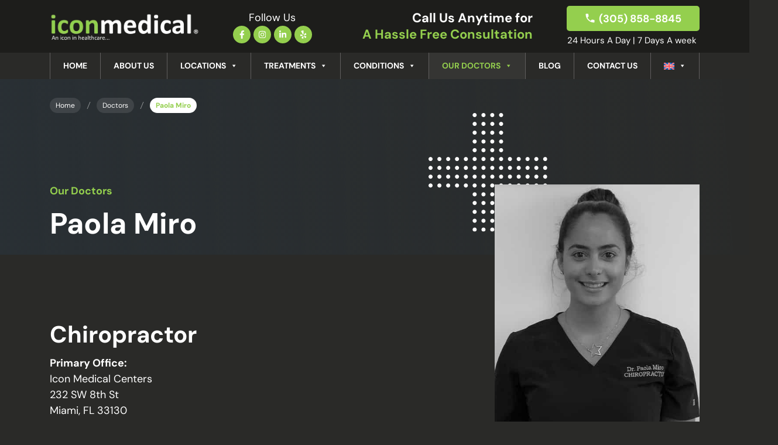

--- FILE ---
content_type: text/html; charset=UTF-8
request_url: https://iconmedicalcenters.com/doctors/paola-miro/
body_size: 85176
content:
<!DOCTYPE html>
<html class="no-js" lang="en-US" prefix="og: https://ogp.me/ns#">

<head><meta charset="utf-8"><script>if(navigator.userAgent.match(/MSIE|Internet Explorer/i)||navigator.userAgent.match(/Trident\/7\..*?rv:11/i)){var href=document.location.href;if(!href.match(/[?&]nowprocket/)){if(href.indexOf("?")==-1){if(href.indexOf("#")==-1){document.location.href=href+"?nowprocket=1"}else{document.location.href=href.replace("#","?nowprocket=1#")}}else{if(href.indexOf("#")==-1){document.location.href=href+"&nowprocket=1"}else{document.location.href=href.replace("#","&nowprocket=1#")}}}}</script><script>(()=>{class RocketLazyLoadScripts{constructor(){this.v="2.0.3",this.userEvents=["keydown","keyup","mousedown","mouseup","mousemove","mouseover","mouseenter","mouseout","mouseleave","touchmove","touchstart","touchend","touchcancel","wheel","click","dblclick","input","visibilitychange"],this.attributeEvents=["onblur","onclick","oncontextmenu","ondblclick","onfocus","onmousedown","onmouseenter","onmouseleave","onmousemove","onmouseout","onmouseover","onmouseup","onmousewheel","onscroll","onsubmit"]}async t(){this.i(),this.o(),/iP(ad|hone)/.test(navigator.userAgent)&&this.h(),this.u(),this.l(this),this.m(),this.k(this),this.p(this),this._(),await Promise.all([this.R(),this.L()]),this.lastBreath=Date.now(),this.S(this),this.P(),this.D(),this.O(),this.M(),await this.C(this.delayedScripts.normal),await this.C(this.delayedScripts.defer),await this.C(this.delayedScripts.async),this.F("domReady"),await this.T(),await this.j(),await this.I(),this.F("windowLoad"),await this.A(),window.dispatchEvent(new Event("rocket-allScriptsLoaded")),this.everythingLoaded=!0,this.lastTouchEnd&&await new Promise((t=>setTimeout(t,500-Date.now()+this.lastTouchEnd))),this.H(),this.F("all"),this.U(),this.W()}i(){this.CSPIssue=sessionStorage.getItem("rocketCSPIssue"),document.addEventListener("securitypolicyviolation",(t=>{this.CSPIssue||"script-src-elem"!==t.violatedDirective||"data"!==t.blockedURI||(this.CSPIssue=!0,sessionStorage.setItem("rocketCSPIssue",!0))}),{isRocket:!0})}o(){window.addEventListener("pageshow",(t=>{this.persisted=t.persisted,this.realWindowLoadedFired=!0}),{isRocket:!0}),window.addEventListener("pagehide",(()=>{this.onFirstUserAction=null}),{isRocket:!0})}h(){let t;function e(e){t=e}window.addEventListener("touchstart",e,{isRocket:!0}),window.addEventListener("touchend",(function i(o){Math.abs(o.changedTouches[0].pageX-t.changedTouches[0].pageX)<10&&Math.abs(o.changedTouches[0].pageY-t.changedTouches[0].pageY)<10&&o.timeStamp-t.timeStamp<200&&(o.target.dispatchEvent(new PointerEvent("click",{target:o.target,bubbles:!0,cancelable:!0,detail:1})),event.preventDefault(),window.removeEventListener("touchstart",e,{isRocket:!0}),window.removeEventListener("touchend",i,{isRocket:!0}))}),{isRocket:!0})}q(t){this.userActionTriggered||("mousemove"!==t.type||this.firstMousemoveIgnored?"keyup"===t.type||"mouseover"===t.type||"mouseout"===t.type||(this.userActionTriggered=!0,this.onFirstUserAction&&this.onFirstUserAction()):this.firstMousemoveIgnored=!0),"click"===t.type&&t.preventDefault(),this.savedUserEvents.length>0&&(t.stopPropagation(),t.stopImmediatePropagation()),"touchstart"===this.lastEvent&&"touchend"===t.type&&(this.lastTouchEnd=Date.now()),"click"===t.type&&(this.lastTouchEnd=0),this.lastEvent=t.type,this.savedUserEvents.push(t)}u(){this.savedUserEvents=[],this.userEventHandler=this.q.bind(this),this.userEvents.forEach((t=>window.addEventListener(t,this.userEventHandler,{passive:!1,isRocket:!0})))}U(){this.userEvents.forEach((t=>window.removeEventListener(t,this.userEventHandler,{passive:!1,isRocket:!0}))),this.savedUserEvents.forEach((t=>{t.target.dispatchEvent(new window[t.constructor.name](t.type,t))}))}m(){this.eventsMutationObserver=new MutationObserver((t=>{const e="return false";for(const i of t){if("attributes"===i.type){const t=i.target.getAttribute(i.attributeName);t&&t!==e&&(i.target.setAttribute("data-rocket-"+i.attributeName,t),i.target["rocket"+i.attributeName]=new Function("event",t),i.target.setAttribute(i.attributeName,e))}"childList"===i.type&&i.addedNodes.forEach((t=>{if(t.nodeType===Node.ELEMENT_NODE)for(const i of t.attributes)this.attributeEvents.includes(i.name)&&i.value&&""!==i.value&&(t.setAttribute("data-rocket-"+i.name,i.value),t["rocket"+i.name]=new Function("event",i.value),t.setAttribute(i.name,e))}))}})),this.eventsMutationObserver.observe(document,{subtree:!0,childList:!0,attributeFilter:this.attributeEvents})}H(){this.eventsMutationObserver.disconnect(),this.attributeEvents.forEach((t=>{document.querySelectorAll("[data-rocket-"+t+"]").forEach((e=>{e.setAttribute(t,e.getAttribute("data-rocket-"+t)),e.removeAttribute("data-rocket-"+t)}))}))}k(t){Object.defineProperty(HTMLElement.prototype,"onclick",{get(){return this.rocketonclick||null},set(e){this.rocketonclick=e,this.setAttribute(t.everythingLoaded?"onclick":"data-rocket-onclick","this.rocketonclick(event)")}})}S(t){function e(e,i){let o=e[i];e[i]=null,Object.defineProperty(e,i,{get:()=>o,set(s){t.everythingLoaded?o=s:e["rocket"+i]=o=s}})}e(document,"onreadystatechange"),e(window,"onload"),e(window,"onpageshow");try{Object.defineProperty(document,"readyState",{get:()=>t.rocketReadyState,set(e){t.rocketReadyState=e},configurable:!0}),document.readyState="loading"}catch(t){console.log("WPRocket DJE readyState conflict, bypassing")}}l(t){this.originalAddEventListener=EventTarget.prototype.addEventListener,this.originalRemoveEventListener=EventTarget.prototype.removeEventListener,this.savedEventListeners=[],EventTarget.prototype.addEventListener=function(e,i,o){o&&o.isRocket||!t.B(e,this)&&!t.userEvents.includes(e)||t.B(e,this)&&!t.userActionTriggered||e.startsWith("rocket-")||t.everythingLoaded?t.originalAddEventListener.call(this,e,i,o):t.savedEventListeners.push({target:this,remove:!1,type:e,func:i,options:o})},EventTarget.prototype.removeEventListener=function(e,i,o){o&&o.isRocket||!t.B(e,this)&&!t.userEvents.includes(e)||t.B(e,this)&&!t.userActionTriggered||e.startsWith("rocket-")||t.everythingLoaded?t.originalRemoveEventListener.call(this,e,i,o):t.savedEventListeners.push({target:this,remove:!0,type:e,func:i,options:o})}}F(t){"all"===t&&(EventTarget.prototype.addEventListener=this.originalAddEventListener,EventTarget.prototype.removeEventListener=this.originalRemoveEventListener),this.savedEventListeners=this.savedEventListeners.filter((e=>{let i=e.type,o=e.target||window;return"domReady"===t&&"DOMContentLoaded"!==i&&"readystatechange"!==i||("windowLoad"===t&&"load"!==i&&"readystatechange"!==i&&"pageshow"!==i||(this.B(i,o)&&(i="rocket-"+i),e.remove?o.removeEventListener(i,e.func,e.options):o.addEventListener(i,e.func,e.options),!1))}))}p(t){let e;function i(e){return t.everythingLoaded?e:e.split(" ").map((t=>"load"===t||t.startsWith("load.")?"rocket-jquery-load":t)).join(" ")}function o(o){function s(e){const s=o.fn[e];o.fn[e]=o.fn.init.prototype[e]=function(){return this[0]===window&&t.userActionTriggered&&("string"==typeof arguments[0]||arguments[0]instanceof String?arguments[0]=i(arguments[0]):"object"==typeof arguments[0]&&Object.keys(arguments[0]).forEach((t=>{const e=arguments[0][t];delete arguments[0][t],arguments[0][i(t)]=e}))),s.apply(this,arguments),this}}if(o&&o.fn&&!t.allJQueries.includes(o)){const e={DOMContentLoaded:[],"rocket-DOMContentLoaded":[]};for(const t in e)document.addEventListener(t,(()=>{e[t].forEach((t=>t()))}),{isRocket:!0});o.fn.ready=o.fn.init.prototype.ready=function(i){function s(){parseInt(o.fn.jquery)>2?setTimeout((()=>i.bind(document)(o))):i.bind(document)(o)}return t.realDomReadyFired?!t.userActionTriggered||t.fauxDomReadyFired?s():e["rocket-DOMContentLoaded"].push(s):e.DOMContentLoaded.push(s),o([])},s("on"),s("one"),s("off"),t.allJQueries.push(o)}e=o}t.allJQueries=[],o(window.jQuery),Object.defineProperty(window,"jQuery",{get:()=>e,set(t){o(t)}})}P(){const t=new Map;document.write=document.writeln=function(e){const i=document.currentScript,o=document.createRange(),s=i.parentElement;let n=t.get(i);void 0===n&&(n=i.nextSibling,t.set(i,n));const c=document.createDocumentFragment();o.setStart(c,0),c.appendChild(o.createContextualFragment(e)),s.insertBefore(c,n)}}async R(){return new Promise((t=>{this.userActionTriggered?t():this.onFirstUserAction=t}))}async L(){return new Promise((t=>{document.addEventListener("DOMContentLoaded",(()=>{this.realDomReadyFired=!0,t()}),{isRocket:!0})}))}async I(){return this.realWindowLoadedFired?Promise.resolve():new Promise((t=>{window.addEventListener("load",t,{isRocket:!0})}))}M(){this.pendingScripts=[];this.scriptsMutationObserver=new MutationObserver((t=>{for(const e of t)e.addedNodes.forEach((t=>{"SCRIPT"!==t.tagName||t.noModule||t.isWPRocket||this.pendingScripts.push({script:t,promise:new Promise((e=>{const i=()=>{const i=this.pendingScripts.findIndex((e=>e.script===t));i>=0&&this.pendingScripts.splice(i,1),e()};t.addEventListener("load",i,{isRocket:!0}),t.addEventListener("error",i,{isRocket:!0}),setTimeout(i,1e3)}))})}))})),this.scriptsMutationObserver.observe(document,{childList:!0,subtree:!0})}async j(){await this.J(),this.pendingScripts.length?(await this.pendingScripts[0].promise,await this.j()):this.scriptsMutationObserver.disconnect()}D(){this.delayedScripts={normal:[],async:[],defer:[]},document.querySelectorAll("script[type$=rocketlazyloadscript]").forEach((t=>{t.hasAttribute("data-rocket-src")?t.hasAttribute("async")&&!1!==t.async?this.delayedScripts.async.push(t):t.hasAttribute("defer")&&!1!==t.defer||"module"===t.getAttribute("data-rocket-type")?this.delayedScripts.defer.push(t):this.delayedScripts.normal.push(t):this.delayedScripts.normal.push(t)}))}async _(){await this.L();let t=[];document.querySelectorAll("script[type$=rocketlazyloadscript][data-rocket-src]").forEach((e=>{let i=e.getAttribute("data-rocket-src");if(i&&!i.startsWith("data:")){i.startsWith("//")&&(i=location.protocol+i);try{const o=new URL(i).origin;o!==location.origin&&t.push({src:o,crossOrigin:e.crossOrigin||"module"===e.getAttribute("data-rocket-type")})}catch(t){}}})),t=[...new Map(t.map((t=>[JSON.stringify(t),t]))).values()],this.N(t,"preconnect")}async $(t){if(await this.G(),!0!==t.noModule||!("noModule"in HTMLScriptElement.prototype))return new Promise((e=>{let i;function o(){(i||t).setAttribute("data-rocket-status","executed"),e()}try{if(navigator.userAgent.includes("Firefox/")||""===navigator.vendor||this.CSPIssue)i=document.createElement("script"),[...t.attributes].forEach((t=>{let e=t.nodeName;"type"!==e&&("data-rocket-type"===e&&(e="type"),"data-rocket-src"===e&&(e="src"),i.setAttribute(e,t.nodeValue))})),t.text&&(i.text=t.text),t.nonce&&(i.nonce=t.nonce),i.hasAttribute("src")?(i.addEventListener("load",o,{isRocket:!0}),i.addEventListener("error",(()=>{i.setAttribute("data-rocket-status","failed-network"),e()}),{isRocket:!0}),setTimeout((()=>{i.isConnected||e()}),1)):(i.text=t.text,o()),i.isWPRocket=!0,t.parentNode.replaceChild(i,t);else{const i=t.getAttribute("data-rocket-type"),s=t.getAttribute("data-rocket-src");i?(t.type=i,t.removeAttribute("data-rocket-type")):t.removeAttribute("type"),t.addEventListener("load",o,{isRocket:!0}),t.addEventListener("error",(i=>{this.CSPIssue&&i.target.src.startsWith("data:")?(console.log("WPRocket: CSP fallback activated"),t.removeAttribute("src"),this.$(t).then(e)):(t.setAttribute("data-rocket-status","failed-network"),e())}),{isRocket:!0}),s?(t.fetchPriority="high",t.removeAttribute("data-rocket-src"),t.src=s):t.src="data:text/javascript;base64,"+window.btoa(unescape(encodeURIComponent(t.text)))}}catch(i){t.setAttribute("data-rocket-status","failed-transform"),e()}}));t.setAttribute("data-rocket-status","skipped")}async C(t){const e=t.shift();return e?(e.isConnected&&await this.$(e),this.C(t)):Promise.resolve()}O(){this.N([...this.delayedScripts.normal,...this.delayedScripts.defer,...this.delayedScripts.async],"preload")}N(t,e){this.trash=this.trash||[];let i=!0;var o=document.createDocumentFragment();t.forEach((t=>{const s=t.getAttribute&&t.getAttribute("data-rocket-src")||t.src;if(s&&!s.startsWith("data:")){const n=document.createElement("link");n.href=s,n.rel=e,"preconnect"!==e&&(n.as="script",n.fetchPriority=i?"high":"low"),t.getAttribute&&"module"===t.getAttribute("data-rocket-type")&&(n.crossOrigin=!0),t.crossOrigin&&(n.crossOrigin=t.crossOrigin),t.integrity&&(n.integrity=t.integrity),t.nonce&&(n.nonce=t.nonce),o.appendChild(n),this.trash.push(n),i=!1}})),document.head.appendChild(o)}W(){this.trash.forEach((t=>t.remove()))}async T(){try{document.readyState="interactive"}catch(t){}this.fauxDomReadyFired=!0;try{await this.G(),document.dispatchEvent(new Event("rocket-readystatechange")),await this.G(),document.rocketonreadystatechange&&document.rocketonreadystatechange(),await this.G(),document.dispatchEvent(new Event("rocket-DOMContentLoaded")),await this.G(),window.dispatchEvent(new Event("rocket-DOMContentLoaded"))}catch(t){console.error(t)}}async A(){try{document.readyState="complete"}catch(t){}try{await this.G(),document.dispatchEvent(new Event("rocket-readystatechange")),await this.G(),document.rocketonreadystatechange&&document.rocketonreadystatechange(),await this.G(),window.dispatchEvent(new Event("rocket-load")),await this.G(),window.rocketonload&&window.rocketonload(),await this.G(),this.allJQueries.forEach((t=>t(window).trigger("rocket-jquery-load"))),await this.G();const t=new Event("rocket-pageshow");t.persisted=this.persisted,window.dispatchEvent(t),await this.G(),window.rocketonpageshow&&window.rocketonpageshow({persisted:this.persisted})}catch(t){console.error(t)}}async G(){Date.now()-this.lastBreath>45&&(await this.J(),this.lastBreath=Date.now())}async J(){return document.hidden?new Promise((t=>setTimeout(t))):new Promise((t=>requestAnimationFrame(t)))}B(t,e){return e===document&&"readystatechange"===t||(e===document&&"DOMContentLoaded"===t||(e===window&&"DOMContentLoaded"===t||(e===window&&"load"===t||e===window&&"pageshow"===t)))}static run(){(new RocketLazyLoadScripts).t()}}RocketLazyLoadScripts.run()})();</script>
  
  <title>Paola Miro | Accident &amp; Sports Injury Clinic | Chiropractic Clinic | Icon Medical Centers</title>
<link crossorigin data-rocket-preconnect href="https://www.googletagmanager.com" rel="preconnect">
<link crossorigin data-rocket-preconnect href="https://scripts.clarity.ms" rel="preconnect">
<link crossorigin data-rocket-preconnect href="https://www.google-analytics.com" rel="preconnect">
<link crossorigin data-rocket-preconnect href="https://www.clarity.ms" rel="preconnect">
<link crossorigin data-rocket-preconnect href="https://connect.facebook.net" rel="preconnect">
<link crossorigin data-rocket-preconnect href="https://www.gstatic.com" rel="preconnect">
<link crossorigin data-rocket-preconnect href="https://fonts.googleapis.com" rel="preconnect">
<link crossorigin data-rocket-preconnect href="https://fonts.gstatic.com" rel="preconnect">
<link crossorigin data-rocket-preconnect href="https://www.google.com" rel="preconnect">
<link crossorigin data-rocket-preconnect href="https://static.hotjar.com" rel="preconnect">
<link crossorigin data-rocket-preconnect href="https://script.hotjar.com" rel="preconnect">
<link crossorigin data-rocket-preconnect href="https://googleads.g.doubleclick.net" rel="preconnect">
<link crossorigin data-rocket-preconnect href="https://cdn.callrail.com" rel="preconnect">
<link crossorigin data-rocket-preconnect href="https://js.callrail.com" rel="preconnect">
<link data-rocket-preload as="style" href="https://fonts.googleapis.com/css2?family=DM+Sans:wght@400;500;700&#038;display=swap" rel="preload">
<link crossorigin data-rocket-preload as="font" href="https://fonts.gstatic.com/s/dmsans/v16/rP2Yp2ywxg089UriI5-g4vlH9VoD8Cmcqbu0-K4.woff2" rel="preload">
<link href="https://fonts.googleapis.com/css2?family=DM+Sans:wght@400;500;700&#038;display=swap" media="print" onload="this.media=&#039;all&#039;" rel="stylesheet">
<noscript><link rel="stylesheet" href="https://fonts.googleapis.com/css2?family=DM+Sans:wght@400;500;700&#038;display=swap"></noscript>
<style id="wpr-usedcss">@font-face{font-family:'DM Sans';font-style:normal;font-weight:400;font-display:swap;src:url(https://fonts.gstatic.com/s/dmsans/v16/rP2Yp2ywxg089UriI5-g4vlH9VoD8Cmcqbu0-K4.woff2) format('woff2');unicode-range:U+0000-00FF,U+0131,U+0152-0153,U+02BB-02BC,U+02C6,U+02DA,U+02DC,U+0304,U+0308,U+0329,U+2000-206F,U+20AC,U+2122,U+2191,U+2193,U+2212,U+2215,U+FEFF,U+FFFD}@font-face{font-family:'DM Sans';font-style:normal;font-weight:500;font-display:swap;src:url(https://fonts.gstatic.com/s/dmsans/v16/rP2Yp2ywxg089UriI5-g4vlH9VoD8Cmcqbu0-K4.woff2) format('woff2');unicode-range:U+0000-00FF,U+0131,U+0152-0153,U+02BB-02BC,U+02C6,U+02DA,U+02DC,U+0304,U+0308,U+0329,U+2000-206F,U+20AC,U+2122,U+2191,U+2193,U+2212,U+2215,U+FEFF,U+FFFD}@font-face{font-family:'DM Sans';font-style:normal;font-weight:700;font-display:swap;src:url(https://fonts.gstatic.com/s/dmsans/v16/rP2Yp2ywxg089UriI5-g4vlH9VoD8Cmcqbu0-K4.woff2) format('woff2');unicode-range:U+0000-00FF,U+0131,U+0152-0153,U+02BB-02BC,U+02C6,U+02DA,U+02DC,U+0304,U+0308,U+0329,U+2000-206F,U+20AC,U+2122,U+2191,U+2193,U+2212,U+2215,U+FEFF,U+FFFD}img:is([sizes=auto i],[sizes^="auto," i]){contain-intrinsic-size:3000px 1500px}img.emoji{display:inline!important;border:none!important;box-shadow:none!important;height:1em!important;width:1em!important;margin:0 .07em!important;vertical-align:-.1em!important;background:0 0!important;padding:0!important}:where(.wp-block-button__link){border-radius:9999px;box-shadow:none;padding:calc(.667em + 2px) calc(1.333em + 2px);text-decoration:none}:root :where(.wp-block-button .wp-block-button__link.is-style-outline),:root :where(.wp-block-button.is-style-outline>.wp-block-button__link){border:2px solid;padding:.667em 1.333em}:root :where(.wp-block-button .wp-block-button__link.is-style-outline:not(.has-text-color)),:root :where(.wp-block-button.is-style-outline>.wp-block-button__link:not(.has-text-color)){color:currentColor}:root :where(.wp-block-button .wp-block-button__link.is-style-outline:not(.has-background)),:root :where(.wp-block-button.is-style-outline>.wp-block-button__link:not(.has-background)){background-color:initial;background-image:none}:where(.wp-block-calendar table:not(.has-background) th){background:#ddd}:where(.wp-block-columns){margin-bottom:1.75em}:where(.wp-block-columns.has-background){padding:1.25em 2.375em}:where(.wp-block-post-comments input[type=submit]){border:none}:where(.wp-block-cover-image:not(.has-text-color)),:where(.wp-block-cover:not(.has-text-color)){color:#fff}:where(.wp-block-cover-image.is-light:not(.has-text-color)),:where(.wp-block-cover.is-light:not(.has-text-color)){color:#000}:root :where(.wp-block-cover h1:not(.has-text-color)),:root :where(.wp-block-cover h2:not(.has-text-color)),:root :where(.wp-block-cover h3:not(.has-text-color)),:root :where(.wp-block-cover h4:not(.has-text-color)),:root :where(.wp-block-cover h5:not(.has-text-color)),:root :where(.wp-block-cover h6:not(.has-text-color)),:root :where(.wp-block-cover p:not(.has-text-color)){color:inherit}:where(.wp-block-file){margin-bottom:1.5em}:where(.wp-block-file__button){border-radius:2em;display:inline-block;padding:.5em 1em}:where(.wp-block-file__button):is(a):active,:where(.wp-block-file__button):is(a):focus,:where(.wp-block-file__button):is(a):hover,:where(.wp-block-file__button):is(a):visited{box-shadow:none;color:#fff;opacity:.85;text-decoration:none}:where(.wp-block-group.wp-block-group-is-layout-constrained){position:relative}:root :where(.wp-block-image.is-style-rounded img,.wp-block-image .is-style-rounded img){border-radius:9999px}:where(.wp-block-latest-comments:not([style*=line-height] .wp-block-latest-comments__comment)){line-height:1.1}:where(.wp-block-latest-comments:not([style*=line-height] .wp-block-latest-comments__comment-excerpt p)){line-height:1.8}:root :where(.wp-block-latest-posts.is-grid){padding:0}:root :where(.wp-block-latest-posts.wp-block-latest-posts__list){padding-left:0}ul{box-sizing:border-box}:root :where(.wp-block-list.has-background){padding:1.25em 2.375em}:where(.wp-block-navigation.has-background .wp-block-navigation-item a:not(.wp-element-button)),:where(.wp-block-navigation.has-background .wp-block-navigation-submenu a:not(.wp-element-button)){padding:.5em 1em}:where(.wp-block-navigation .wp-block-navigation__submenu-container .wp-block-navigation-item a:not(.wp-element-button)),:where(.wp-block-navigation .wp-block-navigation__submenu-container .wp-block-navigation-submenu a:not(.wp-element-button)),:where(.wp-block-navigation .wp-block-navigation__submenu-container .wp-block-navigation-submenu button.wp-block-navigation-item__content),:where(.wp-block-navigation .wp-block-navigation__submenu-container .wp-block-pages-list__item button.wp-block-navigation-item__content){padding:.5em 1em}:root :where(p.has-background){padding:1.25em 2.375em}:where(p.has-text-color:not(.has-link-color)) a{color:inherit}:where(.wp-block-post-comments-form) input:not([type=submit]),:where(.wp-block-post-comments-form) textarea{border:1px solid #949494;font-family:inherit;font-size:1em}:where(.wp-block-post-comments-form) input:where(:not([type=submit]):not([type=checkbox])),:where(.wp-block-post-comments-form) textarea{padding:calc(.667em + 2px)}:where(.wp-block-post-excerpt){box-sizing:border-box;margin-bottom:var(--wp--style--block-gap);margin-top:var(--wp--style--block-gap)}:where(.wp-block-preformatted.has-background){padding:1.25em 2.375em}:where(.wp-block-search__button){border:1px solid #ccc;padding:6px 10px}:where(.wp-block-search__input){font-family:inherit;font-size:inherit;font-style:inherit;font-weight:inherit;letter-spacing:inherit;line-height:inherit;text-transform:inherit}:where(.wp-block-search__button-inside .wp-block-search__inside-wrapper){border:1px solid #949494;box-sizing:border-box;padding:4px}:where(.wp-block-search__button-inside .wp-block-search__inside-wrapper) .wp-block-search__input{border:none;border-radius:0;padding:0 4px}:where(.wp-block-search__button-inside .wp-block-search__inside-wrapper) .wp-block-search__input:focus{outline:0}:where(.wp-block-search__button-inside .wp-block-search__inside-wrapper) :where(.wp-block-search__button){padding:4px 8px}:root :where(.wp-block-separator.is-style-dots){height:auto;line-height:1;text-align:center}:root :where(.wp-block-separator.is-style-dots):before{color:currentColor;content:"···";font-family:serif;font-size:1.5em;letter-spacing:2em;padding-left:2em}:root :where(.wp-block-site-logo.is-style-rounded){border-radius:9999px}:where(.wp-block-social-links:not(.is-style-logos-only)) .wp-social-link{background-color:#f0f0f0;color:#444}:where(.wp-block-social-links:not(.is-style-logos-only)) .wp-social-link-amazon{background-color:#f90;color:#fff}:where(.wp-block-social-links:not(.is-style-logos-only)) .wp-social-link-bandcamp{background-color:#1ea0c3;color:#fff}:where(.wp-block-social-links:not(.is-style-logos-only)) .wp-social-link-behance{background-color:#0757fe;color:#fff}:where(.wp-block-social-links:not(.is-style-logos-only)) .wp-social-link-bluesky{background-color:#0a7aff;color:#fff}:where(.wp-block-social-links:not(.is-style-logos-only)) .wp-social-link-codepen{background-color:#1e1f26;color:#fff}:where(.wp-block-social-links:not(.is-style-logos-only)) .wp-social-link-deviantart{background-color:#02e49b;color:#fff}:where(.wp-block-social-links:not(.is-style-logos-only)) .wp-social-link-discord{background-color:#5865f2;color:#fff}:where(.wp-block-social-links:not(.is-style-logos-only)) .wp-social-link-dribbble{background-color:#e94c89;color:#fff}:where(.wp-block-social-links:not(.is-style-logos-only)) .wp-social-link-dropbox{background-color:#4280ff;color:#fff}:where(.wp-block-social-links:not(.is-style-logos-only)) .wp-social-link-etsy{background-color:#f45800;color:#fff}:where(.wp-block-social-links:not(.is-style-logos-only)) .wp-social-link-facebook{background-color:#0866ff;color:#fff}:where(.wp-block-social-links:not(.is-style-logos-only)) .wp-social-link-fivehundredpx{background-color:#000;color:#fff}:where(.wp-block-social-links:not(.is-style-logos-only)) .wp-social-link-flickr{background-color:#0461dd;color:#fff}:where(.wp-block-social-links:not(.is-style-logos-only)) .wp-social-link-foursquare{background-color:#e65678;color:#fff}:where(.wp-block-social-links:not(.is-style-logos-only)) .wp-social-link-github{background-color:#24292d;color:#fff}:where(.wp-block-social-links:not(.is-style-logos-only)) .wp-social-link-goodreads{background-color:#eceadd;color:#382110}:where(.wp-block-social-links:not(.is-style-logos-only)) .wp-social-link-google{background-color:#ea4434;color:#fff}:where(.wp-block-social-links:not(.is-style-logos-only)) .wp-social-link-gravatar{background-color:#1d4fc4;color:#fff}:where(.wp-block-social-links:not(.is-style-logos-only)) .wp-social-link-instagram{background-color:#f00075;color:#fff}:where(.wp-block-social-links:not(.is-style-logos-only)) .wp-social-link-lastfm{background-color:#e21b24;color:#fff}:where(.wp-block-social-links:not(.is-style-logos-only)) .wp-social-link-linkedin{background-color:#0d66c2;color:#fff}:where(.wp-block-social-links:not(.is-style-logos-only)) .wp-social-link-mastodon{background-color:#3288d4;color:#fff}:where(.wp-block-social-links:not(.is-style-logos-only)) .wp-social-link-medium{background-color:#000;color:#fff}:where(.wp-block-social-links:not(.is-style-logos-only)) .wp-social-link-meetup{background-color:#f6405f;color:#fff}:where(.wp-block-social-links:not(.is-style-logos-only)) .wp-social-link-patreon{background-color:#000;color:#fff}:where(.wp-block-social-links:not(.is-style-logos-only)) .wp-social-link-pinterest{background-color:#e60122;color:#fff}:where(.wp-block-social-links:not(.is-style-logos-only)) .wp-social-link-pocket{background-color:#ef4155;color:#fff}:where(.wp-block-social-links:not(.is-style-logos-only)) .wp-social-link-reddit{background-color:#ff4500;color:#fff}:where(.wp-block-social-links:not(.is-style-logos-only)) .wp-social-link-skype{background-color:#0478d7;color:#fff}:where(.wp-block-social-links:not(.is-style-logos-only)) .wp-social-link-snapchat{background-color:#fefc00;color:#fff;stroke:#000}:where(.wp-block-social-links:not(.is-style-logos-only)) .wp-social-link-soundcloud{background-color:#ff5600;color:#fff}:where(.wp-block-social-links:not(.is-style-logos-only)) .wp-social-link-spotify{background-color:#1bd760;color:#fff}:where(.wp-block-social-links:not(.is-style-logos-only)) .wp-social-link-telegram{background-color:#2aabee;color:#fff}:where(.wp-block-social-links:not(.is-style-logos-only)) .wp-social-link-threads{background-color:#000;color:#fff}:where(.wp-block-social-links:not(.is-style-logos-only)) .wp-social-link-tiktok{background-color:#000;color:#fff}:where(.wp-block-social-links:not(.is-style-logos-only)) .wp-social-link-tumblr{background-color:#011835;color:#fff}:where(.wp-block-social-links:not(.is-style-logos-only)) .wp-social-link-twitch{background-color:#6440a4;color:#fff}:where(.wp-block-social-links:not(.is-style-logos-only)) .wp-social-link-twitter{background-color:#1da1f2;color:#fff}:where(.wp-block-social-links:not(.is-style-logos-only)) .wp-social-link-vimeo{background-color:#1eb7ea;color:#fff}:where(.wp-block-social-links:not(.is-style-logos-only)) .wp-social-link-vk{background-color:#4680c2;color:#fff}:where(.wp-block-social-links:not(.is-style-logos-only)) .wp-social-link-wordpress{background-color:#3499cd;color:#fff}:where(.wp-block-social-links:not(.is-style-logos-only)) .wp-social-link-whatsapp{background-color:#25d366;color:#fff}:where(.wp-block-social-links:not(.is-style-logos-only)) .wp-social-link-x{background-color:#000;color:#fff}:where(.wp-block-social-links:not(.is-style-logos-only)) .wp-social-link-yelp{background-color:#d32422;color:#fff}:where(.wp-block-social-links:not(.is-style-logos-only)) .wp-social-link-youtube{background-color:red;color:#fff}:where(.wp-block-social-links.is-style-logos-only) .wp-social-link{background:0 0}:where(.wp-block-social-links.is-style-logos-only) .wp-social-link svg{height:1.25em;width:1.25em}:where(.wp-block-social-links.is-style-logos-only) .wp-social-link-amazon{color:#f90}:where(.wp-block-social-links.is-style-logos-only) .wp-social-link-bandcamp{color:#1ea0c3}:where(.wp-block-social-links.is-style-logos-only) .wp-social-link-behance{color:#0757fe}:where(.wp-block-social-links.is-style-logos-only) .wp-social-link-bluesky{color:#0a7aff}:where(.wp-block-social-links.is-style-logos-only) .wp-social-link-codepen{color:#1e1f26}:where(.wp-block-social-links.is-style-logos-only) .wp-social-link-deviantart{color:#02e49b}:where(.wp-block-social-links.is-style-logos-only) .wp-social-link-discord{color:#5865f2}:where(.wp-block-social-links.is-style-logos-only) .wp-social-link-dribbble{color:#e94c89}:where(.wp-block-social-links.is-style-logos-only) .wp-social-link-dropbox{color:#4280ff}:where(.wp-block-social-links.is-style-logos-only) .wp-social-link-etsy{color:#f45800}:where(.wp-block-social-links.is-style-logos-only) .wp-social-link-facebook{color:#0866ff}:where(.wp-block-social-links.is-style-logos-only) .wp-social-link-fivehundredpx{color:#000}:where(.wp-block-social-links.is-style-logos-only) .wp-social-link-flickr{color:#0461dd}:where(.wp-block-social-links.is-style-logos-only) .wp-social-link-foursquare{color:#e65678}:where(.wp-block-social-links.is-style-logos-only) .wp-social-link-github{color:#24292d}:where(.wp-block-social-links.is-style-logos-only) .wp-social-link-goodreads{color:#382110}:where(.wp-block-social-links.is-style-logos-only) .wp-social-link-google{color:#ea4434}:where(.wp-block-social-links.is-style-logos-only) .wp-social-link-gravatar{color:#1d4fc4}:where(.wp-block-social-links.is-style-logos-only) .wp-social-link-instagram{color:#f00075}:where(.wp-block-social-links.is-style-logos-only) .wp-social-link-lastfm{color:#e21b24}:where(.wp-block-social-links.is-style-logos-only) .wp-social-link-linkedin{color:#0d66c2}:where(.wp-block-social-links.is-style-logos-only) .wp-social-link-mastodon{color:#3288d4}:where(.wp-block-social-links.is-style-logos-only) .wp-social-link-medium{color:#000}:where(.wp-block-social-links.is-style-logos-only) .wp-social-link-meetup{color:#f6405f}:where(.wp-block-social-links.is-style-logos-only) .wp-social-link-patreon{color:#000}:where(.wp-block-social-links.is-style-logos-only) .wp-social-link-pinterest{color:#e60122}:where(.wp-block-social-links.is-style-logos-only) .wp-social-link-pocket{color:#ef4155}:where(.wp-block-social-links.is-style-logos-only) .wp-social-link-reddit{color:#ff4500}:where(.wp-block-social-links.is-style-logos-only) .wp-social-link-skype{color:#0478d7}:where(.wp-block-social-links.is-style-logos-only) .wp-social-link-snapchat{color:#fff;stroke:#000}:where(.wp-block-social-links.is-style-logos-only) .wp-social-link-soundcloud{color:#ff5600}:where(.wp-block-social-links.is-style-logos-only) .wp-social-link-spotify{color:#1bd760}:where(.wp-block-social-links.is-style-logos-only) .wp-social-link-telegram{color:#2aabee}:where(.wp-block-social-links.is-style-logos-only) .wp-social-link-threads{color:#000}:where(.wp-block-social-links.is-style-logos-only) .wp-social-link-tiktok{color:#000}:where(.wp-block-social-links.is-style-logos-only) .wp-social-link-tumblr{color:#011835}:where(.wp-block-social-links.is-style-logos-only) .wp-social-link-twitch{color:#6440a4}:where(.wp-block-social-links.is-style-logos-only) .wp-social-link-twitter{color:#1da1f2}:where(.wp-block-social-links.is-style-logos-only) .wp-social-link-vimeo{color:#1eb7ea}:where(.wp-block-social-links.is-style-logos-only) .wp-social-link-vk{color:#4680c2}:where(.wp-block-social-links.is-style-logos-only) .wp-social-link-whatsapp{color:#25d366}:where(.wp-block-social-links.is-style-logos-only) .wp-social-link-wordpress{color:#3499cd}:where(.wp-block-social-links.is-style-logos-only) .wp-social-link-x{color:#000}:where(.wp-block-social-links.is-style-logos-only) .wp-social-link-yelp{color:#d32422}:where(.wp-block-social-links.is-style-logos-only) .wp-social-link-youtube{color:red}:root :where(.wp-block-social-links .wp-social-link a){padding:.25em}:root :where(.wp-block-social-links.is-style-logos-only .wp-social-link a){padding:0}:root :where(.wp-block-social-links.is-style-pill-shape .wp-social-link a){padding-left:.6666666667em;padding-right:.6666666667em}:root :where(.wp-block-tag-cloud.is-style-outline){display:flex;flex-wrap:wrap;gap:1ch}:root :where(.wp-block-tag-cloud.is-style-outline a){border:1px solid;font-size:unset!important;margin-right:0;padding:1ch 2ch;text-decoration:none!important}:root :where(.wp-block-table-of-contents){box-sizing:border-box}:where(.wp-block-term-description){box-sizing:border-box;margin-bottom:var(--wp--style--block-gap);margin-top:var(--wp--style--block-gap)}:where(pre.wp-block-verse){font-family:inherit}.wp-block-video{box-sizing:border-box}.wp-block-video video{vertical-align:middle;width:100%}@supports (position:sticky){.wp-block-video [poster]{object-fit:cover}}.wp-block-video :where(figcaption){margin-bottom:1em;margin-top:.5em}:root{--wp--preset--font-size--normal:16px;--wp--preset--font-size--huge:42px}html :where(.has-border-color){border-style:solid}html :where([style*=border-top-color]){border-top-style:solid}html :where([style*=border-right-color]){border-right-style:solid}html :where([style*=border-bottom-color]){border-bottom-style:solid}html :where([style*=border-left-color]){border-left-style:solid}html :where([style*=border-width]){border-style:solid}html :where([style*=border-top-width]){border-top-style:solid}html :where([style*=border-right-width]){border-right-style:solid}html :where([style*=border-bottom-width]){border-bottom-style:solid}html :where([style*=border-left-width]){border-left-style:solid}html :where(img[class*=wp-image-]){height:auto;max-width:100%}:where(figure){margin:0 0 1em}html :where(.is-position-sticky){--wp-admin--admin-bar--position-offset:var(--wp-admin--admin-bar--height, 0px)}@media screen and (max-width:600px){html :where(.is-position-sticky){--wp-admin--admin-bar--position-offset:0px}}:root :where(.wp-block-image figcaption){color:#555;font-size:13px;text-align:center}:where(.wp-block-group.has-background){padding:1.25em 2.375em}.wp-block-video :where(figcaption){color:#555;font-size:13px;text-align:center}.wp-block-video{margin:0 0 1em}:root :where(.wp-block-template-part.has-background){margin-bottom:0;margin-top:0;padding:1.25em 2.375em}:root{--wp--preset--aspect-ratio--square:1;--wp--preset--aspect-ratio--4-3:4/3;--wp--preset--aspect-ratio--3-4:3/4;--wp--preset--aspect-ratio--3-2:3/2;--wp--preset--aspect-ratio--2-3:2/3;--wp--preset--aspect-ratio--16-9:16/9;--wp--preset--aspect-ratio--9-16:9/16;--wp--preset--color--black:#000000;--wp--preset--color--cyan-bluish-gray:#abb8c3;--wp--preset--color--white:#ffffff;--wp--preset--color--pale-pink:#f78da7;--wp--preset--color--vivid-red:#cf2e2e;--wp--preset--color--luminous-vivid-orange:#ff6900;--wp--preset--color--luminous-vivid-amber:#fcb900;--wp--preset--color--light-green-cyan:#7bdcb5;--wp--preset--color--vivid-green-cyan:#00d084;--wp--preset--color--pale-cyan-blue:#8ed1fc;--wp--preset--color--vivid-cyan-blue:#0693e3;--wp--preset--color--vivid-purple:#9b51e0;--wp--preset--gradient--vivid-cyan-blue-to-vivid-purple:linear-gradient(135deg,rgba(6, 147, 227, 1) 0%,rgb(155, 81, 224) 100%);--wp--preset--gradient--light-green-cyan-to-vivid-green-cyan:linear-gradient(135deg,rgb(122, 220, 180) 0%,rgb(0, 208, 130) 100%);--wp--preset--gradient--luminous-vivid-amber-to-luminous-vivid-orange:linear-gradient(135deg,rgba(252, 185, 0, 1) 0%,rgba(255, 105, 0, 1) 100%);--wp--preset--gradient--luminous-vivid-orange-to-vivid-red:linear-gradient(135deg,rgba(255, 105, 0, 1) 0%,rgb(207, 46, 46) 100%);--wp--preset--gradient--very-light-gray-to-cyan-bluish-gray:linear-gradient(135deg,rgb(238, 238, 238) 0%,rgb(169, 184, 195) 100%);--wp--preset--gradient--cool-to-warm-spectrum:linear-gradient(135deg,rgb(74, 234, 220) 0%,rgb(151, 120, 209) 20%,rgb(207, 42, 186) 40%,rgb(238, 44, 130) 60%,rgb(251, 105, 98) 80%,rgb(254, 248, 76) 100%);--wp--preset--gradient--blush-light-purple:linear-gradient(135deg,rgb(255, 206, 236) 0%,rgb(152, 150, 240) 100%);--wp--preset--gradient--blush-bordeaux:linear-gradient(135deg,rgb(254, 205, 165) 0%,rgb(254, 45, 45) 50%,rgb(107, 0, 62) 100%);--wp--preset--gradient--luminous-dusk:linear-gradient(135deg,rgb(255, 203, 112) 0%,rgb(199, 81, 192) 50%,rgb(65, 88, 208) 100%);--wp--preset--gradient--pale-ocean:linear-gradient(135deg,rgb(255, 245, 203) 0%,rgb(182, 227, 212) 50%,rgb(51, 167, 181) 100%);--wp--preset--gradient--electric-grass:linear-gradient(135deg,rgb(202, 248, 128) 0%,rgb(113, 206, 126) 100%);--wp--preset--gradient--midnight:linear-gradient(135deg,rgb(2, 3, 129) 0%,rgb(40, 116, 252) 100%);--wp--preset--font-size--small:13px;--wp--preset--font-size--medium:20px;--wp--preset--font-size--large:36px;--wp--preset--font-size--x-large:42px;--wp--preset--spacing--20:0.44rem;--wp--preset--spacing--30:0.67rem;--wp--preset--spacing--40:1rem;--wp--preset--spacing--50:1.5rem;--wp--preset--spacing--60:2.25rem;--wp--preset--spacing--70:3.38rem;--wp--preset--spacing--80:5.06rem;--wp--preset--shadow--natural:6px 6px 9px rgba(0, 0, 0, .2);--wp--preset--shadow--deep:12px 12px 50px rgba(0, 0, 0, .4);--wp--preset--shadow--sharp:6px 6px 0px rgba(0, 0, 0, .2);--wp--preset--shadow--outlined:6px 6px 0px -3px rgba(255, 255, 255, 1),6px 6px rgba(0, 0, 0, 1);--wp--preset--shadow--crisp:6px 6px 0px rgba(0, 0, 0, 1)}:where(.is-layout-flex){gap:.5em}:where(.is-layout-grid){gap:.5em}:where(.wp-block-post-template.is-layout-flex){gap:1.25em}:where(.wp-block-post-template.is-layout-grid){gap:1.25em}:where(.wp-block-columns.is-layout-flex){gap:2em}:where(.wp-block-columns.is-layout-grid){gap:2em}:root :where(.wp-block-pullquote){font-size:1.5em;line-height:1.6}.wpml-ls-flag{display:inline-block}#mega-menu-wrap-main-menu,#mega-menu-wrap-main-menu #mega-menu-main-menu,#mega-menu-wrap-main-menu #mega-menu-main-menu a.mega-menu-link,#mega-menu-wrap-main-menu #mega-menu-main-menu li.mega-menu-item,#mega-menu-wrap-main-menu #mega-menu-main-menu li.mega-menu-row,#mega-menu-wrap-main-menu #mega-menu-main-menu ul.mega-sub-menu{transition:none;border-radius:0;box-shadow:none;background:0 0;border:0;bottom:auto;box-sizing:border-box;clip:auto;color:#666;display:block;float:none;font-family:inherit;font-size:14px;height:auto;left:auto;line-height:1.7;list-style-type:none;margin:0;min-height:auto;max-height:none;min-width:auto;max-width:none;opacity:1;outline:0;overflow:visible;padding:0;position:relative;pointer-events:auto;right:auto;text-align:left;text-decoration:none;text-indent:0;text-transform:none;transform:none;top:auto;vertical-align:baseline;visibility:inherit;width:auto;word-wrap:break-word;white-space:normal}#mega-menu-wrap-main-menu #mega-menu-main-menu a.mega-menu-link:after,#mega-menu-wrap-main-menu #mega-menu-main-menu a.mega-menu-link:before,#mega-menu-wrap-main-menu #mega-menu-main-menu li.mega-menu-item:after,#mega-menu-wrap-main-menu #mega-menu-main-menu li.mega-menu-item:before,#mega-menu-wrap-main-menu #mega-menu-main-menu li.mega-menu-row:after,#mega-menu-wrap-main-menu #mega-menu-main-menu li.mega-menu-row:before,#mega-menu-wrap-main-menu #mega-menu-main-menu ul.mega-sub-menu:after,#mega-menu-wrap-main-menu #mega-menu-main-menu ul.mega-sub-menu:before,#mega-menu-wrap-main-menu #mega-menu-main-menu:after,#mega-menu-wrap-main-menu #mega-menu-main-menu:before,#mega-menu-wrap-main-menu:after,#mega-menu-wrap-main-menu:before{display:none}#mega-menu-wrap-main-menu{border-radius:0}#mega-menu-wrap-main-menu.mega-keyboard-navigation #mega-menu-main-menu a:focus,#mega-menu-wrap-main-menu.mega-keyboard-navigation #mega-menu-main-menu input:focus,#mega-menu-wrap-main-menu.mega-keyboard-navigation #mega-menu-main-menu li.mega-menu-item a.mega-menu-link:focus,#mega-menu-wrap-main-menu.mega-keyboard-navigation #mega-menu-main-menu span:focus,#mega-menu-wrap-main-menu.mega-keyboard-navigation .mega-menu-toggle:focus,#mega-menu-wrap-main-menu.mega-keyboard-navigation .mega-toggle-block .mega-search input[type=text]:focus,#mega-menu-wrap-main-menu.mega-keyboard-navigation .mega-toggle-block a:focus,#mega-menu-wrap-main-menu.mega-keyboard-navigation .mega-toggle-block button.mega-toggle-animated:focus,#mega-menu-wrap-main-menu.mega-keyboard-navigation .mega-toggle-block:focus{outline-style:solid;outline-width:3px;outline-color:#109cde;outline-offset:-3px}#mega-menu-wrap-main-menu.mega-keyboard-navigation .mega-toggle-block button.mega-toggle-animated:focus{outline-offset:2px}#mega-menu-wrap-main-menu.mega-keyboard-navigation>li.mega-menu-item>a.mega-menu-link:focus{background:#353533;color:#94cf4e;font-weight:700;text-decoration:none;border-color:#605e5e}#mega-menu-wrap-main-menu #mega-menu-main-menu{text-align:center;padding:0}#mega-menu-wrap-main-menu #mega-menu-main-menu a.mega-menu-link{cursor:pointer;display:inline}#mega-menu-wrap-main-menu #mega-menu-main-menu>li.mega-animating>ul.mega-sub-menu{pointer-events:none}#mega-menu-wrap-main-menu #mega-menu-main-menu li.mega-disable-link>a.mega-menu-link,#mega-menu-wrap-main-menu #mega-menu-main-menu li.mega-menu-megamenu li.mega-disable-link>a.mega-menu-link{cursor:inherit}#mega-menu-wrap-main-menu #mega-menu-main-menu li.mega-menu-item-has-children.mega-disable-link>a.mega-menu-link,#mega-menu-wrap-main-menu #mega-menu-main-menu li.mega-menu-megamenu>li.mega-menu-item-has-children.mega-disable-link>a.mega-menu-link{cursor:pointer}#mega-menu-wrap-main-menu #mega-menu-main-menu p{margin-bottom:10px}#mega-menu-wrap-main-menu #mega-menu-main-menu img,#mega-menu-wrap-main-menu #mega-menu-main-menu input{max-width:100%}#mega-menu-wrap-main-menu #mega-menu-main-menu li.mega-menu-item>ul.mega-sub-menu{display:block;visibility:hidden;opacity:1;pointer-events:auto}@media only screen and (max-width:991px){#mega-menu-wrap-main-menu.mega-keyboard-navigation>li.mega-menu-item>a.mega-menu-link:focus{color:#94cf4e;background:#2a2a28}#mega-menu-wrap-main-menu #mega-menu-main-menu li.mega-menu-item>ul.mega-sub-menu{display:none;visibility:visible;opacity:1}#mega-menu-wrap-main-menu #mega-menu-main-menu li.mega-menu-item.mega-toggle-on>ul.mega-sub-menu,#mega-menu-wrap-main-menu #mega-menu-main-menu li.mega-menu-megamenu.mega-menu-item.mega-toggle-on ul.mega-sub-menu{display:block}#mega-menu-wrap-main-menu #mega-menu-main-menu li.mega-hide-sub-menu-on-mobile>ul.mega-sub-menu,#mega-menu-wrap-main-menu #mega-menu-main-menu li.mega-menu-megamenu.mega-menu-item.mega-toggle-on li.mega-hide-sub-menu-on-mobile>ul.mega-sub-menu{display:none}}#mega-menu-wrap-main-menu #mega-menu-main-menu li.mega-menu-item.mega-menu-megamenu ul.mega-sub-menu li.mega-collapse-children>ul.mega-sub-menu{display:none}#mega-menu-wrap-main-menu #mega-menu-main-menu li.mega-menu-item.mega-menu-megamenu ul.mega-sub-menu li.mega-collapse-children.mega-toggle-on>ul.mega-sub-menu{display:block}#mega-menu-wrap-main-menu #mega-menu-main-menu li.mega-menu-item.mega-toggle-on>ul.mega-sub-menu,#mega-menu-wrap-main-menu #mega-menu-main-menu.mega-no-js li.mega-menu-item:focus>ul.mega-sub-menu,#mega-menu-wrap-main-menu #mega-menu-main-menu.mega-no-js li.mega-menu-item:hover>ul.mega-sub-menu{visibility:visible}#mega-menu-wrap-main-menu #mega-menu-main-menu li.mega-menu-item.mega-menu-megamenu ul.mega-sub-menu ul.mega-sub-menu{visibility:inherit;opacity:1;display:block}#mega-menu-wrap-main-menu #mega-menu-main-menu li.mega-menu-item.mega-menu-megamenu ul.mega-sub-menu li.mega-2-columns>ul.mega-sub-menu>li.mega-menu-item{float:left;width:50%}#mega-menu-wrap-main-menu #mega-menu-main-menu li.mega-menu-item a[class^=dashicons]:before{font-family:dashicons}#mega-menu-wrap-main-menu #mega-menu-main-menu li.mega-menu-item a.mega-menu-link:before{display:inline-block;font:inherit;font-family:dashicons;position:static;margin:0 6px 0 0;vertical-align:top;-webkit-font-smoothing:antialiased;-moz-osx-font-smoothing:grayscale;color:inherit;background:0 0;height:auto;width:auto;top:auto}#mega-menu-wrap-main-menu #mega-menu-main-menu li.mega-align-bottom-left.mega-toggle-on>a.mega-menu-link{border-radius:0}#mega-menu-wrap-main-menu #mega-menu-main-menu>li.mega-menu-item{margin:0;display:inline-block;height:auto;vertical-align:middle}@media only screen and (min-width:992px){#mega-menu-wrap-main-menu{background:#2a2a28}#mega-menu-wrap-main-menu #mega-menu-main-menu[data-effect=fade] li.mega-menu-item>ul.mega-sub-menu{opacity:0;transition:opacity .2s ease-in,visibility .2s ease-in}#mega-menu-wrap-main-menu #mega-menu-main-menu[data-effect=fade] li.mega-menu-item.mega-menu-megamenu.mega-toggle-on ul.mega-sub-menu,#mega-menu-wrap-main-menu #mega-menu-main-menu[data-effect=fade] li.mega-menu-item.mega-toggle-on>ul.mega-sub-menu,#mega-menu-wrap-main-menu #mega-menu-main-menu[data-effect=fade].mega-no-js li.mega-menu-item:focus>ul.mega-sub-menu,#mega-menu-wrap-main-menu #mega-menu-main-menu[data-effect=fade].mega-no-js li.mega-menu-item:hover>ul.mega-sub-menu{opacity:1}#mega-menu-wrap-main-menu #mega-menu-main-menu[data-effect=fade_up] li.mega-menu-item.mega-menu-flyout ul.mega-sub-menu,#mega-menu-wrap-main-menu #mega-menu-main-menu[data-effect=fade_up] li.mega-menu-item.mega-menu-megamenu>ul.mega-sub-menu{opacity:0;transform:translate(0,10px);transition:opacity .2s ease-in,transform .2s ease-in,visibility .2s ease-in}#mega-menu-wrap-main-menu #mega-menu-main-menu[data-effect=fade_up] li.mega-menu-item.mega-menu-megamenu.mega-toggle-on ul.mega-sub-menu,#mega-menu-wrap-main-menu #mega-menu-main-menu[data-effect=fade_up] li.mega-menu-item.mega-toggle-on>ul.mega-sub-menu,#mega-menu-wrap-main-menu #mega-menu-main-menu[data-effect=fade_up].mega-no-js li.mega-menu-item:focus>ul.mega-sub-menu,#mega-menu-wrap-main-menu #mega-menu-main-menu[data-effect=fade_up].mega-no-js li.mega-menu-item:hover>ul.mega-sub-menu{opacity:1;transform:translate(0,0)}#mega-menu-wrap-main-menu #mega-menu-main-menu>li.mega-menu-megamenu.mega-menu-item{position:static}#mega-menu-wrap-main-menu #mega-menu-main-menu>li.mega-menu-item>a.mega-menu-link:focus,#mega-menu-wrap-main-menu #mega-menu-main-menu>li.mega-menu-item>a.mega-menu-link:hover{background:#353533;color:#94cf4e;font-weight:700;text-decoration:none;border-color:#605e5e}#mega-menu-wrap-main-menu #mega-menu-main-menu li.mega-menu-megamenu>ul.mega-sub-menu>li.mega-menu-row>ul.mega-sub-menu>li.mega-menu-columns-2-of-12{width:16.66667%}#mega-menu-wrap-main-menu #mega-menu-main-menu li.mega-menu-megamenu>ul.mega-sub-menu>li.mega-menu-row>ul.mega-sub-menu>li.mega-menu-columns-5-of-12{width:41.66667%}}#mega-menu-wrap-main-menu #mega-menu-main-menu>li.mega-menu-item.mega-toggle-on>a.mega-menu-link{background:#353533;color:#94cf4e;font-weight:700;text-decoration:none;border-color:#605e5e}@media only screen and (max-width:991px){#mega-menu-wrap-main-menu #mega-menu-main-menu>li.mega-menu-item.mega-toggle-on>a.mega-menu-link{color:#94cf4e;background:#2a2a28}}#mega-menu-wrap-main-menu #mega-menu-main-menu>li.mega-menu-item.mega-current-menu-ancestor>a.mega-menu-link,#mega-menu-wrap-main-menu #mega-menu-main-menu>li.mega-menu-item.mega-current-menu-item>a.mega-menu-link{background:#353533;color:#94cf4e;font-weight:700;text-decoration:none;border-color:#605e5e}#mega-menu-wrap-main-menu #mega-menu-main-menu>li.mega-menu-item>a.mega-menu-link{line-height:45px;height:45px;padding:0 10px;vertical-align:baseline;width:auto;display:block;color:#fff;text-transform:uppercase;text-decoration:none;text-align:center;background:#2a2a28;border-top:0 solid #605e5e;border-left:0 solid #605e5e;border-right:1px solid #605e5e;border-bottom:0 solid #605e5e;border-radius:0;font-family:inherit;font-size:14px;font-weight:700;outline:0}@media only screen and (max-width:991px){#mega-menu-wrap-main-menu #mega-menu-main-menu>li.mega-menu-item.mega-current-menu-ancestor>a.mega-menu-link,#mega-menu-wrap-main-menu #mega-menu-main-menu>li.mega-menu-item.mega-current-menu-item>a.mega-menu-link{color:#94cf4e;background:#2a2a28}#mega-menu-wrap-main-menu #mega-menu-main-menu>li.mega-menu-item{display:list-item;margin:0;clear:both;border:0}#mega-menu-wrap-main-menu #mega-menu-main-menu>li.mega-menu-item>a.mega-menu-link{border-radius:0;border:0;margin:0;line-height:40px;height:40px;padding:0 10px;background:0 0;text-align:left;color:#fff;font-size:14px}}#mega-menu-wrap-main-menu #mega-menu-main-menu li.mega-menu-megamenu>ul.mega-sub-menu>li.mega-menu-row{width:100%;float:left}#mega-menu-wrap-main-menu #mega-menu-main-menu>li.mega-menu-megamenu>ul.mega-sub-menu{z-index:999;border-radius:0;background:#2a2a28;border:0;padding:0;position:absolute;width:100%;max-width:none;left:0}@media only screen and (min-width:992px){#mega-menu-wrap-main-menu #mega-menu-main-menu>li.mega-menu-megamenu>ul.mega-sub-menu li.mega-menu-columns-2-of-12{width:16.66667%}#mega-menu-wrap-main-menu #mega-menu-main-menu>li.mega-menu-megamenu>ul.mega-sub-menu li.mega-menu-columns-5-of-12{width:41.66667%}#mega-menu-wrap-main-menu #mega-menu-main-menu li.mega-menu-flyout li.mega-menu-item a.mega-menu-link>span.mega-indicator:after{content:'\f139'}}#mega-menu-wrap-main-menu #mega-menu-main-menu>li.mega-menu-megamenu>ul.mega-sub-menu>li.mega-menu-item ul.mega-sub-menu{clear:both}#mega-menu-wrap-main-menu #mega-menu-main-menu>li.mega-menu-megamenu>ul.mega-sub-menu>li.mega-menu-item ul.mega-sub-menu li.mega-menu-item ul.mega-sub-menu{margin-left:10px}#mega-menu-wrap-main-menu #mega-menu-main-menu>li.mega-menu-megamenu>ul.mega-sub-menu>li.mega-menu-item{color:#666;font-family:inherit;font-size:14px;display:block;float:left;clear:none;padding:0;vertical-align:top}#mega-menu-wrap-main-menu #mega-menu-main-menu>li.mega-menu-megamenu>ul.mega-sub-menu>li.mega-menu-item.mega-menu-clear{clear:left}#mega-menu-wrap-main-menu #mega-menu-main-menu>li.mega-menu-megamenu>ul.mega-sub-menu>li.mega-menu-item>a.mega-menu-link{color:#fff;font-family:inherit;font-size:13px;text-transform:uppercase;text-decoration:none;font-weight:700;text-align:left;margin:0;padding:10px 20px;vertical-align:top;display:block;border:0}#mega-menu-wrap-main-menu #mega-menu-main-menu>li.mega-menu-megamenu>ul.mega-sub-menu>li.mega-menu-item>a.mega-menu-link:hover{border-color:transparent}#mega-menu-wrap-main-menu #mega-menu-main-menu>li.mega-menu-megamenu>ul.mega-sub-menu>li.mega-menu-item>a.mega-menu-link:focus,#mega-menu-wrap-main-menu #mega-menu-main-menu>li.mega-menu-megamenu>ul.mega-sub-menu>li.mega-menu-item>a.mega-menu-link:hover{color:#94cf4e;font-weight:700;text-decoration:none;background:#fff}#mega-menu-wrap-main-menu #mega-menu-main-menu>li.mega-menu-megamenu>ul.mega-sub-menu>li.mega-menu-item li.mega-menu-item>a.mega-menu-link{color:#fff;font-family:inherit;font-size:12px;text-transform:uppercase;text-decoration:none;font-weight:700;text-align:left;margin:0;padding:10px 10px 10px 20px;vertical-align:top;display:block;border:0}#mega-menu-wrap-main-menu #mega-menu-main-menu>li.mega-menu-megamenu>ul.mega-sub-menu>li.mega-menu-item li.mega-menu-item>a.mega-menu-link:hover{border-color:transparent}#mega-menu-wrap-main-menu #mega-menu-main-menu>li.mega-menu-megamenu>ul.mega-sub-menu>li.mega-menu-item li.mega-menu-item>a.mega-menu-link:focus,#mega-menu-wrap-main-menu #mega-menu-main-menu>li.mega-menu-megamenu>ul.mega-sub-menu>li.mega-menu-item li.mega-menu-item>a.mega-menu-link:hover{color:#94cf4e;font-weight:700;text-decoration:none;background:#fff}@media only screen and (max-width:991px){#mega-menu-wrap-main-menu #mega-menu-main-menu>li.mega-menu-megamenu>ul.mega-sub-menu{float:left;position:static;width:100%}#mega-menu-wrap-main-menu #mega-menu-main-menu>li.mega-menu-megamenu>ul.mega-sub-menu{border:0;padding:10px;border-radius:0}#mega-menu-wrap-main-menu #mega-menu-main-menu>li.mega-menu-megamenu>ul.mega-sub-menu>li.mega-menu-item{width:100%;clear:both}}#mega-menu-wrap-main-menu #mega-menu-main-menu>li.mega-menu-flyout ul.mega-sub-menu{z-index:999;position:absolute;width:300px;max-width:none;padding:0;border:0;background:#2a2a28;border-radius:0}@media only screen and (max-width:991px){#mega-menu-wrap-main-menu #mega-menu-main-menu>li.mega-menu-flyout ul.mega-sub-menu{float:left;position:static;width:100%;padding:0;border:0;border-radius:0}#mega-menu-wrap-main-menu #mega-menu-main-menu>li.mega-menu-flyout ul.mega-sub-menu li.mega-menu-item{clear:both}#mega-menu-wrap-main-menu #mega-menu-main-menu>li.mega-menu-flyout ul.mega-sub-menu li.mega-menu-item:first-child>a.mega-menu-link{border-top-left-radius:0;border-top-right-radius:0}}#mega-menu-wrap-main-menu #mega-menu-main-menu>li.mega-menu-flyout ul.mega-sub-menu li.mega-menu-item a.mega-menu-link{display:block;background:#2a2a28;color:#fff;font-family:inherit;font-size:13px;font-weight:700;padding:5px 20px;line-height:35px;text-decoration:none;text-transform:uppercase;vertical-align:baseline}#mega-menu-wrap-main-menu #mega-menu-main-menu>li.mega-menu-flyout ul.mega-sub-menu li.mega-menu-item:first-child>a.mega-menu-link{border-top-left-radius:0;border-top-right-radius:0}#mega-menu-wrap-main-menu #mega-menu-main-menu>li.mega-menu-flyout ul.mega-sub-menu li.mega-menu-item:last-child>a.mega-menu-link{border-bottom-right-radius:0;border-bottom-left-radius:0}#mega-menu-wrap-main-menu #mega-menu-main-menu>li.mega-menu-flyout ul.mega-sub-menu li.mega-menu-item a.mega-menu-link:focus,#mega-menu-wrap-main-menu #mega-menu-main-menu>li.mega-menu-flyout ul.mega-sub-menu li.mega-menu-item a.mega-menu-link:hover{background:#fff;font-weight:700;text-decoration:none;color:#94cf4e}#mega-menu-wrap-main-menu #mega-menu-main-menu>li.mega-menu-flyout ul.mega-sub-menu li.mega-menu-item ul.mega-sub-menu{position:absolute;left:100%;top:0}#mega-menu-wrap-main-menu #mega-menu-main-menu li.mega-menu-item-has-children>a.mega-menu-link>span.mega-indicator{display:inline-block;width:auto;background:0 0;position:relative;pointer-events:auto;left:auto;min-width:auto;font-size:inherit;padding:0;margin:0 0 0 6px;height:auto;line-height:inherit;color:inherit}#mega-menu-wrap-main-menu #mega-menu-main-menu li.mega-menu-item-has-children>a.mega-menu-link>span.mega-indicator:after{content:'\f140';font-family:dashicons;font-weight:400;display:inline-block;margin:0;vertical-align:top;-webkit-font-smoothing:antialiased;-moz-osx-font-smoothing:grayscale;transform:rotate(0);color:inherit;position:relative;background:0 0;height:auto;width:auto;right:auto;line-height:inherit}#mega-menu-wrap-main-menu #mega-menu-main-menu li.mega-menu-item-has-children li.mega-menu-item-has-children>a.mega-menu-link>span.mega-indicator{float:right}#mega-menu-wrap-main-menu #mega-menu-main-menu li.mega-menu-item-has-children.mega-collapse-children.mega-toggle-on>a.mega-menu-link>span.mega-indicator:after{content:'\f142'}#mega-menu-wrap-main-menu #mega-menu-main-menu li.mega-menu-megamenu:not(.mega-menu-tabbed) li.mega-menu-item-has-children:not(.mega-collapse-children)>a.mega-menu-link>span.mega-indicator{display:none}#mega-menu-wrap-main-menu #mega-menu-main-menu a.mega-menu-link>img.wpml-ls-flag{display:inline;margin-right:8px}@media only screen and (max-width:991px){#mega-menu-wrap-main-menu #mega-menu-main-menu>li.mega-menu-flyout ul.mega-sub-menu li.mega-menu-item:last-child>a.mega-menu-link{border-bottom-right-radius:0;border-bottom-left-radius:0}#mega-menu-wrap-main-menu #mega-menu-main-menu>li.mega-menu-flyout ul.mega-sub-menu li.mega-menu-item ul.mega-sub-menu{position:static;left:0;width:100%}#mega-menu-wrap-main-menu #mega-menu-main-menu>li.mega-menu-flyout ul.mega-sub-menu li.mega-menu-item ul.mega-sub-menu a.mega-menu-link{padding-left:20px}#mega-menu-wrap-main-menu #mega-menu-main-menu>li.mega-menu-flyout ul.mega-sub-menu li.mega-menu-item ul.mega-sub-menu ul.mega-sub-menu a.mega-menu-link{padding-left:30px}#mega-menu-wrap-main-menu #mega-menu-main-menu li.mega-menu-item-has-children>a.mega-menu-link>span.mega-indicator{float:right}#mega-menu-wrap-main-menu #mega-menu-main-menu li.mega-menu-item-has-children.mega-toggle-on>a.mega-menu-link>span.mega-indicator:after{content:'\f142'}#mega-menu-wrap-main-menu #mega-menu-main-menu li.mega-menu-item-has-children.mega-hide-sub-menu-on-mobile>a.mega-menu-link>span.mega-indicator{display:none}#mega-menu-wrap-main-menu:after{content:"";display:table;clear:both}#mega-menu-wrap-main-menu .mega-menu-toggle{display:none}}#mega-menu-wrap-main-menu .mega-menu-toggle{display:none;z-index:1;cursor:pointer;background:#222;border-radius:0;line-height:40px;height:40px;text-align:left;user-select:none;-webkit-tap-highlight-color:transparent;outline:0;white-space:nowrap}#mega-menu-wrap-main-menu .mega-menu-toggle img{max-width:100%;padding:0}#mega-menu-wrap-main-menu .mega-menu-toggle .mega-toggle-blocks-center,#mega-menu-wrap-main-menu .mega-menu-toggle .mega-toggle-blocks-left,#mega-menu-wrap-main-menu .mega-menu-toggle .mega-toggle-blocks-right{display:-webkit-box;display:-ms-flexbox;display:-webkit-flex;display:flex;-ms-flex-preferred-size:33.33%;-webkit-flex-basis:33.33%;flex-basis:33.33%}#mega-menu-wrap-main-menu .mega-menu-toggle .mega-toggle-blocks-left{-webkit-box-flex:1;-ms-flex:1;-webkit-flex:1;flex:1;-webkit-box-pack:start;-ms-flex-pack:start;-webkit-justify-content:flex-start;justify-content:flex-start}#mega-menu-wrap-main-menu .mega-menu-toggle .mega-toggle-blocks-left .mega-toggle-block{margin-left:6px}#mega-menu-wrap-main-menu .mega-menu-toggle .mega-toggle-blocks-left .mega-toggle-block:only-child{margin-right:6px}#mega-menu-wrap-main-menu .mega-menu-toggle .mega-toggle-blocks-center{-webkit-box-pack:center;-ms-flex-pack:center;-webkit-justify-content:center;justify-content:center}#mega-menu-wrap-main-menu .mega-menu-toggle .mega-toggle-blocks-center .mega-toggle-block{margin-left:3px;margin-right:3px}#mega-menu-wrap-main-menu .mega-menu-toggle .mega-toggle-blocks-right{-webkit-box-flex:1;-ms-flex:1;-webkit-flex:1;flex:1;-webkit-box-pack:end;-ms-flex-pack:end;-webkit-justify-content:flex-end;justify-content:flex-end}#mega-menu-wrap-main-menu .mega-menu-toggle .mega-toggle-blocks-right .mega-toggle-block{margin-right:6px}#mega-menu-wrap-main-menu .mega-menu-toggle .mega-toggle-blocks-right .mega-toggle-block:only-child{margin-left:6px}#mega-menu-wrap-main-menu .mega-menu-toggle .mega-toggle-block{display:-webkit-box;display:-ms-flexbox;display:-webkit-flex;display:flex;height:100%;outline:0;-webkit-align-self:center;-ms-flex-item-align:center;align-self:center;-ms-flex-negative:0;-webkit-flex-shrink:0;flex-shrink:0}#mega-menu-wrap-main-menu .mega-menu-toggle .mega-toggle-block-0{cursor:pointer}#mega-menu-wrap-main-menu .mega-menu-toggle .mega-toggle-block-0 .mega-toggle-animated{padding:0;display:-webkit-box;display:-ms-flexbox;display:-webkit-flex;display:flex;cursor:pointer;transition-property:opacity,filter;transition-duration:.15s;transition-timing-function:linear;font:inherit;color:inherit;text-transform:none;background-color:transparent;border:0;margin:0;overflow:visible;transform:scale(.8);align-self:center;outline:0;background:0 0}#mega-menu-wrap-main-menu .mega-menu-toggle .mega-toggle-block-0 .mega-toggle-animated-box{width:40px;height:24px;display:inline-block;position:relative;outline:0}#mega-menu-wrap-main-menu .mega-menu-toggle .mega-toggle-block-0 .mega-toggle-animated-inner{display:block;top:50%;margin-top:-2px}#mega-menu-wrap-main-menu .mega-menu-toggle .mega-toggle-block-0 .mega-toggle-animated-inner,#mega-menu-wrap-main-menu .mega-menu-toggle .mega-toggle-block-0 .mega-toggle-animated-inner::after,#mega-menu-wrap-main-menu .mega-menu-toggle .mega-toggle-block-0 .mega-toggle-animated-inner::before{width:40px;height:4px;background-color:#ddd;border-radius:4px;position:absolute;transition-property:transform;transition-duration:.15s;transition-timing-function:ease}#mega-menu-wrap-main-menu .mega-menu-toggle .mega-toggle-block-0 .mega-toggle-animated-inner::after,#mega-menu-wrap-main-menu .mega-menu-toggle .mega-toggle-block-0 .mega-toggle-animated-inner::before{content:"";display:block}#mega-menu-wrap-main-menu .mega-menu-toggle .mega-toggle-block-0 .mega-toggle-animated-inner::before{top:-10px}#mega-menu-wrap-main-menu .mega-menu-toggle .mega-toggle-block-0 .mega-toggle-animated-inner::after{bottom:-10px}#mega-menu-wrap-main-menu .mega-menu-toggle .mega-toggle-block-0 .mega-toggle-animated-slider .mega-toggle-animated-inner{top:2px}#mega-menu-wrap-main-menu .mega-menu-toggle .mega-toggle-block-0 .mega-toggle-animated-slider .mega-toggle-animated-inner::before{top:10px;transition-property:transform,opacity;transition-timing-function:ease;transition-duration:.15s}#mega-menu-wrap-main-menu .mega-menu-toggle .mega-toggle-block-0 .mega-toggle-animated-slider .mega-toggle-animated-inner::after{top:20px}#mega-menu-wrap-main-menu .mega-menu-toggle.mega-menu-open .mega-toggle-block-0 .mega-toggle-animated-slider .mega-toggle-animated-inner{transform:translate3d(0,10px,0) rotate(45deg)}#mega-menu-wrap-main-menu .mega-menu-toggle.mega-menu-open .mega-toggle-block-0 .mega-toggle-animated-slider .mega-toggle-animated-inner::before{transform:rotate(-45deg) translate3d(-5.71429px,-6px,0);opacity:0}#mega-menu-wrap-main-menu .mega-menu-toggle.mega-menu-open .mega-toggle-block-0 .mega-toggle-animated-slider .mega-toggle-animated-inner::after{transform:translate3d(0,-20px,0) rotate(-90deg)}#mega-menu-wrap-main-menu{clear:both}#mega-menu-wrap-main-menu #mega-menu-main-menu li.mega-menu-item-has-children.mega-disable-link>a.mega-menu-link{cursor:default!important}li.mega-disable-link.mega-menu-columns-2-of-12>a.mega-menu-link,li.mega-disable-link.mega-menu-columns-5-of-12>a.mega-menu-link{color:#fff!important;background:#1d1d1b!important;border-right:1px solid #2a2a28!important}#mega-menu-wrap-main-menu #mega-menu-main-menu a.mega-menu-link>img.wpml-ls-flag{margin-right:0}@media only screen and (min-width:992px){#mega-menu-wrap-main-menu #mega-menu-main-menu li.sub-menu-columns ul.mega-sub-menu{width:400px}#mega-menu-wrap-main-menu #mega-menu-main-menu li.sub-menu-columns ul.mega-sub-menu li.mega-menu-item:nth-child(odd){float:left;width:50%}#mega-menu-wrap-main-menu #mega-menu-main-menu li.sub-menu-columns ul.mega-sub-menu li.mega-menu-item:nth-child(2n){float:right;width:50%}#mega-menu-wrap-main-menu #mega-menu-main-menu>li.mega-wpml-ls-item>ul.mega-sub-menu{width:-webkit-fill-available}#mega-menu-wrap-main-menu #mega-menu-main-menu>li.mega-wpml-ls-item>ul.mega-sub-menu li.mega-menu-item a.mega-menu-link{text-align:center}#mega-menu-wrap-main-menu #mega-menu-main-menu>li.mega-menu-megamenu>ul.mega-sub-menu li.mega-menu-columns-5-of-12{width:40%}#mega-menu-wrap-main-menu #mega-menu-main-menu>li.mega-menu-megamenu>ul.mega-sub-menu li.mega-menu-columns-2-of-12{width:20%}#mega-menu-wrap-main-menu{width:100%;padding:0 15px}#mega-menu-wrap-main-menu #mega-menu-main-menu{display:-webkit-box;display:-webkit-flex;display:-ms-flexbox;display:flex}#mega-menu-wrap-main-menu #mega-menu-main-menu>li.mega-menu-item{-webkit-box-flex:1;-webkit-flex:1 1 auto;-ms-flex:1 1 auto;flex:1 1 auto}#mega-menu-wrap-main-menu #mega-menu-main-menu>li.mega-menu-item>a.mega-menu-link{text-align:center;white-space:nowrap}#mega-menu-wrap-main-menu #mega-menu-main-menu>li.mega-menu-item>a.mega-menu-link>span.mega-indicator{float:none}#mega-menu-wrap-main-menu #mega-menu-main-menu>li.mega-menu-item:first-of-type{border-left:1px solid #605e5e!important}}@media (min-width:991px) and (max-width:1200px){#mega-menu-wrap-main-menu #mega-menu-main-menu>li.mega-menu-item>a.mega-menu-link{height:35px;line-height:35px;font-size:13px}#mega-menu-wrap-main-menu #mega-menu-main-menu>li.mega-menu-flyout ul.mega-sub-menu li.mega-menu-item a.mega-menu-link{line-height:25px}}@media only screen and (max-width:991px){#mega-menu-wrap-main-menu .mega-menu-toggle+#mega-menu-main-menu{background:#2a2a28;padding:0;display:block}#mega-menu-wrap-main-menu .mega-menu-toggle.mega-menu-open+#mega-menu-main-menu{display:block}#mega-menu-wrap-main-menu #mega-menu-main-menu>li.mega-menu-item>a.mega-menu-link:hover{background:#fff;color:#94cf4e}#mega-menu-wrap-main-menu #mega-menu-main-menu li.mega-menu-item.mega-menu-megamenu ul.mega-sub-menu li.mega-2-columns>ul.mega-sub-menu>li.mega-menu-item{float:none;width:100%}#mega-menu-wrap-main-menu #mega-menu-main-menu a.mega-menu-link{font-size:14px!important}#mega-menu-wrap-main-menu #mega-menu-main-menu>li.mega-menu-flyout ul.mega-sub-menu li.mega-menu-item a.mega-menu-link{padding-left:30px}#mega-menu-wrap-main-menu #mega-menu-main-menu>li.mega-menu-flyout ul.mega-sub-menu li.mega-menu-item ul.mega-sub-menu li.mega-menu-item a.mega-menu-link{padding-left:50px}#mega-menu-wrap-main-menu #mega-menu-main-menu>li.mega-menu-megamenu>ul.mega-sub-menu{padding:0}#mega-menu-wrap-main-menu #mega-menu-main-menu>li.mega-menu-flyout ul.mega-sub-menu li.mega-wpml-ls-item a.mega-menu-link{padding-left:10px}#mega-menu-wrap-main-menu #mega-menu-main-menu{max-height:400px;overflow:auto}}@font-face{font-display:swap;font-family:dashicons;src:url("https://iconmedicalcenters.com/wp-includes/fonts/dashicons.eot?99ac726223c749443b642ce33df8b800");src:url("https://iconmedicalcenters.com/wp-includes/fonts/dashicons.eot?99ac726223c749443b642ce33df8b800#iefix") format("embedded-opentype"),url("[data-uri]") format("woff"),url("https://iconmedicalcenters.com/wp-includes/fonts/dashicons.ttf?99ac726223c749443b642ce33df8b800") format("truetype");font-weight:400;font-style:normal}.swiper-wrapper{position:relative;width:100%;height:100%;z-index:1;display:-webkit-box;display:-webkit-flex;display:-ms-flexbox;display:flex;-webkit-transition-property:-webkit-transform;transition-property:-webkit-transform;-o-transition-property:transform;transition-property:transform;transition-property:transform,-webkit-transform;-webkit-box-sizing:content-box;box-sizing:content-box}.swiper-wrapper{-webkit-transform:translate3d(0,0,0);transform:translate3d(0,0,0)}.swiper-slide{-webkit-flex-shrink:0;-ms-flex-negative:0;flex-shrink:0;width:100%;height:100%;position:relative;-webkit-transition-property:-webkit-transform;transition-property:-webkit-transform;-o-transition-property:transform;transition-property:transform;transition-property:transform,-webkit-transform}.swiper-slide-invisible-blank{visibility:hidden}.swiper-button-lock{display:none}.swiper-pagination{position:absolute;text-align:center;-webkit-transition:opacity .3s;-o-transition:opacity .3s;transition:.3s opacity;-webkit-transform:translate3d(0,0,0);transform:translate3d(0,0,0);z-index:10}.swiper-pagination.swiper-pagination-hidden{opacity:0}.swiper-pagination-bullet{width:8px;height:8px;display:inline-block;border-radius:100%;background:#000;opacity:.2}button.swiper-pagination-bullet{border:none;margin:0;padding:0;-webkit-box-shadow:none;box-shadow:none;-webkit-appearance:none;-moz-appearance:none;appearance:none}.swiper-pagination-clickable .swiper-pagination-bullet{cursor:pointer}.swiper-pagination-bullet-active{opacity:1;background:#007aff}.swiper-pagination-lock{display:none}.swiper-scrollbar-drag{height:100%;width:100%;position:relative;background:rgba(0,0,0,.5);border-radius:10px;left:0;top:0}.swiper-scrollbar-lock{display:none}.swiper-zoom-container{width:100%;height:100%;display:-webkit-box;display:-webkit-flex;display:-ms-flexbox;display:flex;-webkit-box-pack:center;-webkit-justify-content:center;-ms-flex-pack:center;justify-content:center;-webkit-box-align:center;-webkit-align-items:center;-ms-flex-align:center;align-items:center;text-align:center}.swiper-zoom-container>canvas,.swiper-zoom-container>img,.swiper-zoom-container>svg{max-width:100%;max-height:100%;-o-object-fit:contain;object-fit:contain}.swiper-slide-zoomed{cursor:move}.swiper-lazy-preloader{width:42px;height:42px;position:absolute;left:50%;top:50%;margin-left:-21px;margin-top:-21px;z-index:10;-webkit-transform-origin:50%;-ms-transform-origin:50%;transform-origin:50%;-webkit-animation:1s steps(12,end) infinite swiper-preloader-spin;animation:1s steps(12,end) infinite swiper-preloader-spin}.swiper-lazy-preloader:after{display:block;content:'';width:100%;height:100%;background-image:url("data:image/svg+xml;charset=utf-8,%3Csvg%20viewBox%3D'0%200%20120%20120'%20xmlns%3D'http%3A%2F%2Fwww.w3.org%2F2000%2Fsvg'%20xmlns%3Axlink%3D'http%3A%2F%2Fwww.w3.org%2F1999%2Fxlink'%3E%3Cdefs%3E%3Cline%20id%3D'l'%20x1%3D'60'%20x2%3D'60'%20y1%3D'7'%20y2%3D'27'%20stroke%3D'%236c6c6c'%20stroke-width%3D'11'%20stroke-linecap%3D'round'%2F%3E%3C%2Fdefs%3E%3Cg%3E%3Cuse%20xlink%3Ahref%3D'%23l'%20opacity%3D'.27'%2F%3E%3Cuse%20xlink%3Ahref%3D'%23l'%20opacity%3D'.27'%20transform%3D'rotate(30%2060%2C60)'%2F%3E%3Cuse%20xlink%3Ahref%3D'%23l'%20opacity%3D'.27'%20transform%3D'rotate(60%2060%2C60)'%2F%3E%3Cuse%20xlink%3Ahref%3D'%23l'%20opacity%3D'.27'%20transform%3D'rotate(90%2060%2C60)'%2F%3E%3Cuse%20xlink%3Ahref%3D'%23l'%20opacity%3D'.27'%20transform%3D'rotate(120%2060%2C60)'%2F%3E%3Cuse%20xlink%3Ahref%3D'%23l'%20opacity%3D'.27'%20transform%3D'rotate(150%2060%2C60)'%2F%3E%3Cuse%20xlink%3Ahref%3D'%23l'%20opacity%3D'.37'%20transform%3D'rotate(180%2060%2C60)'%2F%3E%3Cuse%20xlink%3Ahref%3D'%23l'%20opacity%3D'.46'%20transform%3D'rotate(210%2060%2C60)'%2F%3E%3Cuse%20xlink%3Ahref%3D'%23l'%20opacity%3D'.56'%20transform%3D'rotate(240%2060%2C60)'%2F%3E%3Cuse%20xlink%3Ahref%3D'%23l'%20opacity%3D'.66'%20transform%3D'rotate(270%2060%2C60)'%2F%3E%3Cuse%20xlink%3Ahref%3D'%23l'%20opacity%3D'.75'%20transform%3D'rotate(300%2060%2C60)'%2F%3E%3Cuse%20xlink%3Ahref%3D'%23l'%20opacity%3D'.85'%20transform%3D'rotate(330%2060%2C60)'%2F%3E%3C%2Fg%3E%3C%2Fsvg%3E");background-position:50%;background-size:100%;background-repeat:no-repeat}@-webkit-keyframes swiper-preloader-spin{100%{-webkit-transform:rotate(360deg);transform:rotate(360deg)}}@keyframes swiper-preloader-spin{100%{-webkit-transform:rotate(360deg);transform:rotate(360deg)}}:root{--blue:#007bff;--indigo:#6610f2;--purple:#6f42c1;--pink:#e83e8c;--red:#dc3545;--orange:#fd7e14;--yellow:#ffc107;--green:#28a745;--teal:#20c997;--cyan:#17a2b8;--white:#ffffff;--gray:#6c757d;--gray-dark:#343a40;--primary:#94cf4e;--secondary:#6c757d;--success:#28a745;--info:#17a2b8;--warning:#ffc107;--danger:#dc3545;--light:#f6f8f7;--dark:#2a2a28;--black:#1d1d1b;--darkgray1:#605e5e;--darkgray2:#444448;--mediumgray:#adb0ae;--lightgray:#ededed;--breakpoint-xs:0;--breakpoint-sm:576px;--breakpoint-md:768px;--breakpoint-lg:992px;--breakpoint-xl:1200px;--font-family-sans-serif:sans-serif;--font-family-monospace:SFMono-Regular,Menlo,Monaco,Consolas,"Liberation Mono","Courier New",monospace}*,::after,::before{-webkit-box-sizing:border-box;box-sizing:border-box}html{font-family:sans-serif;line-height:1.15;-webkit-text-size-adjust:100%;-webkit-tap-highlight-color:rgba(29,29,27,0)}article,figure,footer,header,main,nav,section{display:block}body{margin:0;font-family:"DM Sans",sans-serif;font-size:1.8rem;font-weight:400;line-height:1.5;color:#fff;text-align:left;background-color:#2a2a28}@media (max-width:1200px){body{font-size:calc(1.44rem + .3vw)}}[tabindex="-1"]:focus{outline:0!important}h1,h2,h3{margin-top:0;margin-bottom:2rem}p{margin-top:0;margin-bottom:1rem}address{margin-bottom:1rem;font-style:normal;line-height:inherit}dl,ul{margin-top:0;margin-bottom:1rem}ul ul{margin-bottom:0}dt{font-weight:700}strong{font-weight:bolder}a{color:#94cf4e;text-decoration:none;background-color:transparent}a:hover{color:#6da42c;text-decoration:underline}a:not([href]):not([tabindex]){color:inherit;text-decoration:none}a:not([href]):not([tabindex]):focus,a:not([href]):not([tabindex]):hover{color:inherit;text-decoration:none}a:not([href]):not([tabindex]):focus{outline:0}code{font-family:SFMono-Regular,Menlo,Monaco,Consolas,"Liberation Mono","Courier New",monospace;font-size:1em}figure{margin:0 0 1rem}img{vertical-align:middle;border-style:none}svg{overflow:hidden;vertical-align:middle}table{border-collapse:collapse}caption{padding-top:.75rem;padding-bottom:.75rem;color:#6c757d;text-align:left;caption-side:bottom}label{display:inline-block;margin-bottom:.5rem}button{border-radius:0}button:focus{outline:dotted 1px;outline:-webkit-focus-ring-color auto 5px}button,input,optgroup,select,textarea{margin:0;font-family:inherit;font-size:inherit;line-height:inherit}button,input{overflow:visible}button,select{text-transform:none}select{word-wrap:normal}[type=button],[type=reset],[type=submit],button{-webkit-appearance:button}[type=button]:not(:disabled),[type=reset]:not(:disabled),[type=submit]:not(:disabled),button:not(:disabled){cursor:pointer}[type=button]::-moz-focus-inner,[type=reset]::-moz-focus-inner,[type=submit]::-moz-focus-inner,button::-moz-focus-inner{padding:0;border-style:none}input[type=checkbox],input[type=radio]{-webkit-box-sizing:border-box;box-sizing:border-box;padding:0}input[type=date]{-webkit-appearance:listbox}textarea{overflow:auto;resize:vertical}fieldset{min-width:0;padding:0;margin:0;border:0}legend{display:block;width:100%;max-width:100%;padding:0;margin-bottom:.5rem;font-size:1.5rem;line-height:inherit;color:inherit;white-space:normal}@media (max-width:1200px){legend{font-size:calc(1.41rem + .075vw)}}progress{vertical-align:baseline}[type=number]::-webkit-inner-spin-button,[type=number]::-webkit-outer-spin-button{height:auto}[type=search]{outline-offset:-2px;-webkit-appearance:none}[type=search]::-webkit-search-decoration{-webkit-appearance:none}::-webkit-file-upload-button{font:inherit;-webkit-appearance:button}template{display:none}[hidden]{display:none!important}.h5,.h6,h1,h2,h3{margin-bottom:2rem;font-family:"DM Sans",sans-serif;font-weight:700;line-height:1.3;color:#fff}h1{font-size:5rem}@media (max-width:1200px){h1{font-size:calc(1.76rem + 2.7vw)}}h2{font-size:4rem}@media (max-width:1200px){h2{font-size:calc(1.66rem + 1.95vw)}}h3{font-size:3rem}.h5{font-size:2.2rem}@media (max-width:1200px){h3{font-size:calc(1.56rem + 1.2vw)}.h5{font-size:calc(1.48rem + .6vw)}}.h6{font-size:1.6rem}@media (max-width:1200px){.h6{font-size:calc(1.42rem + .15vw)}}.lead{font-size:2.25rem;font-weight:300}@media (max-width:1200px){.lead{font-size:calc(1.485rem + .6375vw)}}.small{font-size:80%;font-weight:400}.list-unstyled{padding-left:0;list-style:none}.list-inline{padding-left:0;list-style:none}.list-inline-item{display:inline-block}.list-inline-item:not(:last-child){margin-right:.5rem}code{font-size:87.5%;color:#e83e8c;word-break:break-word}a>code{color:inherit}.container{width:100%;padding-right:15px;padding-left:15px;margin-right:auto;margin-left:auto}@media (min-width:576px){.container{max-width:540px}}@media (min-width:768px){.container{max-width:720px}}@media (min-width:992px){.container{max-width:960px}}@media (min-width:1200px){.container{max-width:1140px}}.row{display:-webkit-box;display:-webkit-flex;display:-ms-flexbox;display:flex;-webkit-flex-wrap:wrap;-ms-flex-wrap:wrap;flex-wrap:wrap;margin-right:-15px;margin-left:-15px}.col-12,.col-3,.col-4,.col-6,.col-lg-2,.col-lg-3,.col-lg-4,.col-lg-5,.col-lg-6,.col-lg-7,.col-md-4,.col-md-5,.col-md-6,.col-xl-2,.col-xl-3,.col-xl-4,.col-xl-8{position:relative;width:100%;padding-right:15px;padding-left:15px}.col-3{-webkit-box-flex:0;-webkit-flex:0 0 25%;-ms-flex:0 0 25%;flex:0 0 25%;max-width:25%}.col-4{-webkit-box-flex:0;-webkit-flex:0 0 33.33333%;-ms-flex:0 0 33.33333%;flex:0 0 33.33333%;max-width:33.33333%}.col-6{-webkit-box-flex:0;-webkit-flex:0 0 50%;-ms-flex:0 0 50%;flex:0 0 50%;max-width:50%}.col-12{-webkit-box-flex:0;-webkit-flex:0 0 100%;-ms-flex:0 0 100%;flex:0 0 100%;max-width:100%}.order-1{-webkit-box-ordinal-group:2;-webkit-order:1;-ms-flex-order:1;order:1}.order-2{-webkit-box-ordinal-group:3;-webkit-order:2;-ms-flex-order:2;order:2}.order-3{-webkit-box-ordinal-group:4;-webkit-order:3;-ms-flex-order:3;order:3}@media (min-width:768px){.col-md-4{-webkit-box-flex:0;-webkit-flex:0 0 33.33333%;-ms-flex:0 0 33.33333%;flex:0 0 33.33333%;max-width:33.33333%}.col-md-5{-webkit-box-flex:0;-webkit-flex:0 0 41.66667%;-ms-flex:0 0 41.66667%;flex:0 0 41.66667%;max-width:41.66667%}.col-md-6{-webkit-box-flex:0;-webkit-flex:0 0 50%;-ms-flex:0 0 50%;flex:0 0 50%;max-width:50%}}@media (min-width:992px){.col-lg-2{-webkit-box-flex:0;-webkit-flex:0 0 16.66667%;-ms-flex:0 0 16.66667%;flex:0 0 16.66667%;max-width:16.66667%}.col-lg-3{-webkit-box-flex:0;-webkit-flex:0 0 25%;-ms-flex:0 0 25%;flex:0 0 25%;max-width:25%}.col-lg-4{-webkit-box-flex:0;-webkit-flex:0 0 33.33333%;-ms-flex:0 0 33.33333%;flex:0 0 33.33333%;max-width:33.33333%}.col-lg-5{-webkit-box-flex:0;-webkit-flex:0 0 41.66667%;-ms-flex:0 0 41.66667%;flex:0 0 41.66667%;max-width:41.66667%}.col-lg-6{-webkit-box-flex:0;-webkit-flex:0 0 50%;-ms-flex:0 0 50%;flex:0 0 50%;max-width:50%}.col-lg-7{-webkit-box-flex:0;-webkit-flex:0 0 58.33333%;-ms-flex:0 0 58.33333%;flex:0 0 58.33333%;max-width:58.33333%}.order-lg-1{-webkit-box-ordinal-group:2;-webkit-order:1;-ms-flex-order:1;order:1}.order-lg-2{-webkit-box-ordinal-group:3;-webkit-order:2;-ms-flex-order:2;order:2}}@media (min-width:1200px){.col-xl-2{-webkit-box-flex:0;-webkit-flex:0 0 16.66667%;-ms-flex:0 0 16.66667%;flex:0 0 16.66667%;max-width:16.66667%}.col-xl-3{-webkit-box-flex:0;-webkit-flex:0 0 25%;-ms-flex:0 0 25%;flex:0 0 25%;max-width:25%}.col-xl-4{-webkit-box-flex:0;-webkit-flex:0 0 33.33333%;-ms-flex:0 0 33.33333%;flex:0 0 33.33333%;max-width:33.33333%}.col-xl-8{-webkit-box-flex:0;-webkit-flex:0 0 66.66667%;-ms-flex:0 0 66.66667%;flex:0 0 66.66667%;max-width:66.66667%}}.table{width:100%;margin-bottom:1rem;color:#fff}.table td{padding:.75rem;vertical-align:top;border-top:1px solid #dee2e6}.table tbody+tbody{border-top:2px solid #dee2e6}.form-control{display:block;width:100%;height:calc(1.5em + .75rem + 2px);padding:.375rem .75rem;font-size:1.8rem;font-weight:400;line-height:1.5;color:#495057;background-color:#fff;background-clip:padding-box;border:1px solid #ced4da;border-radius:.25rem;-webkit-transition:border-color .15s ease-in-out,-webkit-box-shadow .15s ease-in-out;transition:border-color .15s ease-in-out,-webkit-box-shadow .15s ease-in-out;-o-transition:border-color .15s ease-in-out,box-shadow .15s ease-in-out;transition:border-color .15s ease-in-out,box-shadow .15s ease-in-out;transition:border-color .15s ease-in-out,box-shadow .15s ease-in-out,-webkit-box-shadow .15s ease-in-out}@media (max-width:1200px){.form-control{font-size:calc(1.44rem + .3vw)}}@media (prefers-reduced-motion:reduce){.form-control{-webkit-transition:none;-o-transition:none;transition:none}}.form-control::-ms-expand{background-color:transparent;border:0}.form-control:focus{color:#495057;background-color:#fff;border-color:#d1eab2;outline:0;-webkit-box-shadow:0 0 0 .2rem rgba(148,207,78,.25);box-shadow:0 0 0 .2rem rgba(148,207,78,.25)}.form-control::-webkit-input-placeholder{color:#6c757d;opacity:1}.form-control::-moz-placeholder{color:#6c757d;opacity:1}.form-control:-ms-input-placeholder{color:#6c757d;opacity:1}.form-control::-ms-input-placeholder{color:#6c757d;opacity:1}.form-control::placeholder{color:#6c757d;opacity:1}.form-control:disabled{background-color:#e9ecef;opacity:1}select.form-control:focus::-ms-value{color:#495057;background-color:#fff}select.form-control[multiple],select.form-control[size]{height:auto}textarea.form-control{height:auto}.btn{display:inline-block;font-weight:400;color:#fff;text-align:center;vertical-align:middle;-webkit-user-select:none;-moz-user-select:none;-ms-user-select:none;user-select:none;background-color:transparent;border:1px solid transparent;padding:.375rem .75rem;font-size:1.8rem;line-height:1.5;border-radius:.5rem;-webkit-transition:color .15s ease-in-out,background-color .15s ease-in-out,border-color .15s ease-in-out,-webkit-box-shadow .15s ease-in-out;transition:color .15s ease-in-out,background-color .15s ease-in-out,border-color .15s ease-in-out,-webkit-box-shadow .15s ease-in-out;-o-transition:color .15s ease-in-out,background-color .15s ease-in-out,border-color .15s ease-in-out,box-shadow .15s ease-in-out;transition:color .15s ease-in-out,background-color .15s ease-in-out,border-color .15s ease-in-out,box-shadow .15s ease-in-out;transition:color .15s ease-in-out,background-color .15s ease-in-out,border-color .15s ease-in-out,box-shadow .15s ease-in-out,-webkit-box-shadow .15s ease-in-out}@media (max-width:1200px){.btn{font-size:calc(1.44rem + .3vw)}}@media (prefers-reduced-motion:reduce){.btn{-webkit-transition:none;-o-transition:none;transition:none}}.btn:hover{color:#fff;text-decoration:none}.btn.focus,.btn:focus{outline:0;-webkit-box-shadow:0 0 0 .2rem rgba(148,207,78,.25);box-shadow:0 0 0 .2rem rgba(148,207,78,.25)}.btn.disabled,.btn:disabled{opacity:.65}a.btn.disabled,fieldset:disabled a.btn{pointer-events:none}.btn-primary{color:#212529;background-color:#94cf4e;border-color:#94cf4e}.btn-primary:hover{color:#212529;background-color:#81c235;border-color:#7bb832}.btn-primary.focus,.btn-primary:focus{-webkit-box-shadow:0 0 0 .2rem rgba(131,182,72,.5);box-shadow:0 0 0 .2rem rgba(131,182,72,.5)}.btn-primary.disabled,.btn-primary:disabled{color:#212529;background-color:#94cf4e;border-color:#94cf4e}.btn-primary:not(:disabled):not(.disabled).active,.btn-primary:not(:disabled):not(.disabled):active,.show>.btn-primary.dropdown-toggle{color:#212529;background-color:#7bb832;border-color:#74ae2f}.btn-primary:not(:disabled):not(.disabled).active:focus,.btn-primary:not(:disabled):not(.disabled):active:focus,.show>.btn-primary.dropdown-toggle:focus{-webkit-box-shadow:0 0 0 .2rem rgba(131,182,72,.5);box-shadow:0 0 0 .2rem rgba(131,182,72,.5)}.fade{-webkit-transition:opacity .15s linear;-o-transition:opacity .15s linear;transition:opacity .15s linear}@media (prefers-reduced-motion:reduce){.fade{-webkit-transition:none;-o-transition:none;transition:none}}.fade:not(.show){opacity:0}.collapse:not(.show){display:none}.collapsing{position:relative;height:0;overflow:hidden;-webkit-transition:height .35s;-o-transition:height .35s;transition:height .35s ease}@media (prefers-reduced-motion:reduce){.collapsing{-webkit-transition:none;-o-transition:none;transition:none}}.dropdown,.dropleft,.dropright,.dropup{position:relative}.dropdown-toggle{white-space:nowrap}.dropdown-toggle::after{display:inline-block;margin-left:.255em;vertical-align:.255em;content:"";border-top:.3em solid;border-right:.3em solid transparent;border-bottom:0;border-left:.3em solid transparent}.dropdown-toggle:empty::after{margin-left:0}.dropdown-menu{position:absolute;top:100%;left:0;z-index:1000;display:none;float:left;min-width:10rem;padding:.5rem 0;margin:.125rem 0 0;font-size:1.8rem;color:#fff;text-align:left;list-style:none;background-color:#fff;background-clip:padding-box;border:1px solid rgba(29,29,27,.15);border-radius:.25rem}@media (max-width:1200px){.dropdown-menu{font-size:calc(1.44rem + .3vw)}}.dropdown-menu-right{right:0;left:auto}.dropup .dropdown-menu{top:auto;bottom:100%;margin-top:0;margin-bottom:.125rem}.dropup .dropdown-toggle::after{display:inline-block;margin-left:.255em;vertical-align:.255em;content:"";border-top:0;border-right:.3em solid transparent;border-bottom:.3em solid;border-left:.3em solid transparent}.dropup .dropdown-toggle:empty::after{margin-left:0}.dropright .dropdown-menu{top:0;right:auto;left:100%;margin-top:0;margin-left:.125rem}.dropright .dropdown-toggle::after{display:inline-block;margin-left:.255em;vertical-align:.255em;content:"";border-top:.3em solid transparent;border-right:0;border-bottom:.3em solid transparent;border-left:.3em solid}.dropright .dropdown-toggle:empty::after{margin-left:0}.dropright .dropdown-toggle::after{vertical-align:0}.dropleft .dropdown-menu{top:0;right:100%;left:auto;margin-top:0;margin-right:.125rem}.dropleft .dropdown-toggle::after{display:inline-block;margin-left:.255em;vertical-align:.255em;content:""}.dropleft .dropdown-toggle::after{display:none}.dropleft .dropdown-toggle::before{display:inline-block;margin-right:.255em;vertical-align:.255em;content:"";border-top:.3em solid transparent;border-right:.3em solid;border-bottom:.3em solid transparent}.dropleft .dropdown-toggle:empty::after{margin-left:0}.dropleft .dropdown-toggle::before{vertical-align:0}.dropdown-menu[x-placement^=bottom],.dropdown-menu[x-placement^=left],.dropdown-menu[x-placement^=right],.dropdown-menu[x-placement^=top]{right:auto;bottom:auto}.dropdown-item{display:block;width:100%;padding:.25rem 1.5rem;clear:both;font-weight:400;color:#212529;text-align:inherit;white-space:nowrap;background-color:transparent;border:0}.dropdown-item:focus,.dropdown-item:hover{color:#16181b;text-decoration:none;background-color:#f8f9fa}.dropdown-item.active,.dropdown-item:active{color:#fff;text-decoration:none;background-color:#94cf4e}.dropdown-item.disabled,.dropdown-item:disabled{color:#6c757d;pointer-events:none;background-color:transparent}.dropdown-menu.show{display:block}.nav{display:-webkit-box;display:-webkit-flex;display:-ms-flexbox;display:flex;-webkit-flex-wrap:wrap;-ms-flex-wrap:wrap;flex-wrap:wrap;padding-left:0;margin-bottom:0;list-style:none}.nav-link{display:block;padding:.5rem 1rem}.nav-link:focus,.nav-link:hover{text-decoration:none}.nav-link.disabled{color:#6c757d;pointer-events:none;cursor:default}.navbar{position:relative;display:-webkit-box;display:-webkit-flex;display:-ms-flexbox;display:flex;-webkit-flex-wrap:wrap;-ms-flex-wrap:wrap;flex-wrap:wrap;-webkit-box-align:center;-webkit-align-items:center;-ms-flex-align:center;align-items:center;-webkit-box-pack:justify;-webkit-justify-content:space-between;-ms-flex-pack:justify;justify-content:space-between;padding:0}.navbar>.container{display:-webkit-box;display:-webkit-flex;display:-ms-flexbox;display:flex;-webkit-flex-wrap:wrap;-ms-flex-wrap:wrap;flex-wrap:wrap;-webkit-box-align:center;-webkit-align-items:center;-ms-flex-align:center;align-items:center;-webkit-box-pack:justify;-webkit-justify-content:space-between;-ms-flex-pack:justify;justify-content:space-between}.navbar-nav{display:-webkit-box;display:-webkit-flex;display:-ms-flexbox;display:flex;-webkit-box-orient:vertical;-webkit-box-direction:normal;-webkit-flex-direction:column;-ms-flex-direction:column;flex-direction:column;padding-left:0;margin-bottom:0;list-style:none}.navbar-nav .nav-link{padding-right:0;padding-left:0}.navbar-nav .dropdown-menu{position:static;float:none}.navbar-collapse{-webkit-flex-basis:100%;-ms-flex-preferred-size:100%;flex-basis:100%;-webkit-box-flex:1;-webkit-flex-grow:1;-ms-flex-positive:1;flex-grow:1;-webkit-box-align:center;-webkit-align-items:center;-ms-flex-align:center;align-items:center}.navbar-toggler{padding:.25rem .75rem;font-size:2.25rem;line-height:1;background-color:transparent;border:1px solid transparent;border-radius:.5rem}@media (max-width:1200px){.navbar-toggler{font-size:calc(1.485rem + .6375vw)}}.navbar-toggler:focus,.navbar-toggler:hover{text-decoration:none}@media (min-width:992px){.navbar-expand-lg{-webkit-box-orient:horizontal;-webkit-box-direction:normal;-webkit-flex-flow:row nowrap;-ms-flex-flow:row nowrap;flex-flow:row nowrap;-webkit-box-pack:start;-webkit-justify-content:flex-start;-ms-flex-pack:start;justify-content:flex-start}.navbar-expand-lg .navbar-nav{-webkit-box-orient:horizontal;-webkit-box-direction:normal;-webkit-flex-direction:row;-ms-flex-direction:row;flex-direction:row}.navbar-expand-lg .navbar-nav .dropdown-menu{position:absolute}.navbar-expand-lg .navbar-nav .nav-link{padding-right:.5rem;padding-left:.5rem}.navbar-expand-lg>.container{-webkit-flex-wrap:nowrap;-ms-flex-wrap:nowrap;flex-wrap:nowrap}.navbar-expand-lg .navbar-collapse{display:-webkit-box!important;display:-webkit-flex!important;display:-ms-flexbox!important;display:flex!important;-webkit-flex-basis:auto;-ms-flex-preferred-size:auto;flex-basis:auto}.navbar-expand-lg .navbar-toggler{display:none}}.alert{position:relative;padding:.75rem 1.25rem;margin-bottom:1rem;border:1px solid transparent;border-radius:.25rem}.alert-success{color:#236531;background-color:#d4edda;border-color:#c3e6cb}.alert-danger{color:#802931;background-color:#f8d7da;border-color:#f5c6cb}.list-group{display:-webkit-box;display:-webkit-flex;display:-ms-flexbox;display:flex;-webkit-box-orient:vertical;-webkit-box-direction:normal;-webkit-flex-direction:column;-ms-flex-direction:column;flex-direction:column;padding-left:0;margin-bottom:0}.list-group-item{position:relative;display:block;padding:.75rem 1.25rem;margin-bottom:-1px;background-color:#fff;border:1px solid rgba(29,29,27,.125)}.list-group-item:first-child{border-top-left-radius:.25rem;border-top-right-radius:.25rem}.list-group-item:last-child{margin-bottom:0;border-bottom-right-radius:.25rem;border-bottom-left-radius:.25rem}.list-group-item.disabled,.list-group-item:disabled{color:#6c757d;pointer-events:none;background-color:#fff}.list-group-item.active{z-index:2;color:#fff;background-color:#94cf4e;border-color:#94cf4e}.close{float:right;font-size:2.7rem;font-weight:700;line-height:1;color:#1d1d1b;text-shadow:0 1px 0 #fff;opacity:.5}@media (max-width:1200px){.close{font-size:calc(1.53rem + .975vw)}}.close:hover{color:#1d1d1b;text-decoration:none}.close:not(:disabled):not(.disabled):focus,.close:not(:disabled):not(.disabled):hover{opacity:.75}button.close{padding:0;background-color:transparent;border:0;-webkit-appearance:none;-moz-appearance:none;appearance:none}a.close.disabled{pointer-events:none}.tooltip{position:absolute;z-index:1070;display:block;margin:0;font-family:"DM Sans",sans-serif;font-style:normal;font-weight:400;line-height:1.5;text-align:left;text-align:start;text-decoration:none;text-shadow:none;text-transform:none;letter-spacing:normal;word-break:normal;word-spacing:normal;white-space:normal;line-break:auto;font-size:1.575rem;word-wrap:break-word;opacity:0}@media (max-width:1200px){.tooltip{font-size:calc(1.4175rem + .13125vw)}}.tooltip.show{opacity:.9}.tooltip .arrow{position:absolute;display:block;width:.8rem;height:.4rem}.tooltip .arrow::before{position:absolute;content:"";border-color:transparent;border-style:solid}.tooltip-inner{max-width:200px;padding:.25rem .5rem;color:#fff;text-align:center;background-color:#1d1d1b;border-radius:.25rem}.bg-dark{background-color:#2a2a28!important}a.bg-dark:focus,a.bg-dark:hover,button.bg-dark:focus,button.bg-dark:hover{background-color:#10100f!important}.bg-black{background-color:#1d1d1b!important}a.bg-black:focus,a.bg-black:hover,button.bg-black:focus,button.bg-black:hover{background-color:#030302!important}.border{border:1px solid #dee2e6!important}.border-0{border:0!important}.d-none{display:none!important}.d-block{display:block!important}.d-flex{display:-webkit-box!important;display:-webkit-flex!important;display:-ms-flexbox!important;display:flex!important}@media (min-width:576px){.d-sm-flex{display:-webkit-box!important;display:-webkit-flex!important;display:-ms-flexbox!important;display:flex!important}}.flex-column{-webkit-box-orient:vertical!important;-webkit-box-direction:normal!important;-webkit-flex-direction:column!important;-ms-flex-direction:column!important;flex-direction:column!important}.flex-wrap{-webkit-flex-wrap:wrap!important;-ms-flex-wrap:wrap!important;flex-wrap:wrap!important}.justify-content-start{-webkit-box-pack:start!important;-webkit-justify-content:flex-start!important;-ms-flex-pack:start!important;justify-content:flex-start!important}.justify-content-end{-webkit-box-pack:end!important;-webkit-justify-content:flex-end!important;-ms-flex-pack:end!important;justify-content:flex-end!important}.justify-content-center{-webkit-box-pack:center!important;-webkit-justify-content:center!important;-ms-flex-pack:center!important;justify-content:center!important}.justify-content-between{-webkit-box-pack:justify!important;-webkit-justify-content:space-between!important;-ms-flex-pack:justify!important;justify-content:space-between!important}.align-items-end{-webkit-box-align:end!important;-webkit-align-items:flex-end!important;-ms-flex-align:end!important;align-items:flex-end!important}.align-items-center{-webkit-box-align:center!important;-webkit-align-items:center!important;-ms-flex-align:center!important;align-items:center!important}.align-content-end{-webkit-align-content:flex-end!important;-ms-flex-line-pack:end!important;align-content:flex-end!important}.align-content-center{-webkit-align-content:center!important;-ms-flex-line-pack:center!important;align-content:center!important}.position-static{position:static!important}.position-relative{position:relative!important}.position-absolute{position:absolute!important}@supports ((position:-webkit-sticky) or (position:sticky)){.sticky-top{position:-webkit-sticky;position:sticky;top:0;z-index:1020}}.w-100{width:100%!important}.h-100{height:100%!important}.m-0{margin:0!important}.mt-0{margin-top:0!important}.mb-0{margin-bottom:0!important}.mt-1{margin-top:1rem!important}.mb-1{margin-bottom:1rem!important}.mt-2,.my-2{margin-top:2rem!important}.mb-2,.my-2{margin-bottom:2rem!important}.mb-4{margin-bottom:4rem!important}.p-0{padding:0!important}.pr-0{padding-right:0!important}.pt-2{padding-top:2rem!important}.pt-3,.py-3{padding-top:3rem!important}.py-3{padding-bottom:3rem!important}.pt-5,.py-5{padding-top:5rem!important}.pb-5,.py-5{padding-bottom:5rem!important}.py-15{padding-top:1.5rem!important}.py-15{padding-bottom:1.5rem!important}.mr-auto,.mx-auto{margin-right:auto!important}.ml-auto,.mx-auto{margin-left:auto!important}@media (min-width:576px){.py-sm-5{padding-top:5rem!important}.py-sm-5{padding-bottom:5rem!important}.px-sm-15{padding-right:1.5rem!important}.px-sm-15{padding-left:1.5rem!important}.header.sticky .top-header{padding-top:1rem;padding-bottom:1rem}.header.sticky .top-header .call-us,.header.sticky .top-header .follow-text,.header.sticky .top-header .subtext{display:none}.header.sticky .logo img{height:45px}}@media (min-width:768px){.d-md-none{display:none!important}.d-md-flex{display:-webkit-box!important;display:-webkit-flex!important;display:-ms-flexbox!important;display:flex!important}.mt-md-0{margin-top:0!important}.mb-md-3{margin-bottom:3rem!important}.mb-md-4{margin-bottom:4rem!important}.pb-md-0{padding-bottom:0!important}.pr-md-4{padding-right:4rem!important}.pt-md-6{padding-top:6rem!important}.py-md-8{padding-top:8rem!important}.py-md-8{padding-bottom:8rem!important}}@media (min-width:992px){.justify-content-lg-start{-webkit-box-pack:start!important;-webkit-justify-content:flex-start!important;-ms-flex-pack:start!important;justify-content:flex-start!important}.justify-content-lg-end{-webkit-box-pack:end!important;-webkit-justify-content:flex-end!important;-ms-flex-pack:end!important;justify-content:flex-end!important}.mb-lg-0{margin-bottom:0!important}.my-lg-3{margin-top:3rem!important}.my-lg-3{margin-bottom:3rem!important}.p-lg-0{padding:0!important}.pr-lg-0{padding-right:0!important}.pb-lg-0{padding-bottom:0!important}.pl-lg-0{padding-left:0!important}.py-lg-4{padding-top:4rem!important}.py-lg-4{padding-bottom:4rem!important}}@media (min-width:1200px){.pr-xl-5,.px-xl-5{padding-right:5rem!important}.px-xl-5{padding-left:5rem!important}.pr-xl-8{padding-right:8rem!important}}.text-right{text-align:right!important}.text-center{text-align:center!important}@media (min-width:768px){.text-md-left{text-align:left!important}}.text-uppercase{text-transform:uppercase!important}.text-white{color:#fff!important}.text-primary{color:#94cf4e!important}a.text-primary:focus,a.text-primary:hover{color:#6da42c!important}.text-mediumgray{color:#adb0ae!important}a.text-mediumgray:focus,a.text-mediumgray:hover{color:#868a88!important}.visible{visibility:visible!important}@media print{*,::after,::before{text-shadow:none!important;-webkit-box-shadow:none!important;box-shadow:none!important}a:not(.btn){text-decoration:underline}img,tr{page-break-inside:avoid}h2,h3,p{orphans:3;widows:3}h2,h3{page-break-after:avoid}@page{size:a3}body{min-width:992px!important}.container{min-width:992px!important}.navbar{display:none}.table{border-collapse:collapse!important}.table td{background-color:#fff!important}}.hamburger{padding:10px 10px 5px;display:inline-block;cursor:pointer;outline:0;-webkit-box-shadow:none;box-shadow:none;-webkit-transition-property:opacity,-webkit-filter;transition-property:opacity,-webkit-filter;-o-transition-property:opacity,filter;transition-property:opacity,filter;transition-property:opacity,filter,-webkit-filter;-webkit-transition-duration:.3s;-o-transition-duration:.3s;transition-duration:.3s;-webkit-transition-timing-function:linear;-o-transition-timing-function:linear;transition-timing-function:linear;font:inherit;color:inherit;text-transform:none;background-color:transparent;border:0;margin:0;overflow:visible}.hamburger:hover{opacity:.7;outline:0;-webkit-box-shadow:none;box-shadow:none}.hamburger:focus{outline:0;-webkit-box-shadow:none;box-shadow:none}.hamburger-box{width:40px;height:24px;display:inline-block;position:relative}.hamburger-inner{display:block;top:50%;margin-top:-2px}.hamburger-inner,.hamburger-inner::after,.hamburger-inner::before{width:40px;height:4px;background-color:#fff;border-radius:4px;position:absolute;-webkit-transition-property:-webkit-transform;transition-property:-webkit-transform;-o-transition-property:-o-transform;transition-property:transform;transition-property:transform,-webkit-transform,-o-transform;-webkit-transition-duration:.15s;-o-transition-duration:.15s;transition-duration:.15s;-webkit-transition-timing-function:ease;-o-transition-timing-function:ease;transition-timing-function:ease}.hamburger-inner::after,.hamburger-inner::before{content:"";display:block}.hamburger-inner::before{top:-10px}.hamburger-inner::after{bottom:-10px}.hamburger--spring .hamburger-inner{top:2px;-webkit-transition:background-color 0s linear .13s;-o-transition:background-color 0s linear .13s;transition:background-color 0s .13s linear}.hamburger--spring .hamburger-inner::before{top:10px;-webkit-transition:top .1s cubic-bezier(.33333, .66667, .66667, 1) .2s,-webkit-transform .13s cubic-bezier(.55, .055, .675, .19);transition:top .1s .2s cubic-bezier(.33333, .66667, .66667, 1),-webkit-transform .13s cubic-bezier(.55, .055, .675, .19);-o-transition:top .1s cubic-bezier(.33333, .66667, .66667, 1) .2s,-o-transform .13s cubic-bezier(.55, .055, .675, .19);transition:top .1s .2s cubic-bezier(.33333, .66667, .66667, 1),transform .13s cubic-bezier(.55, .055, .675, .19);transition:top .1s .2s cubic-bezier(.33333, .66667, .66667, 1),transform .13s cubic-bezier(.55, .055, .675, .19),-webkit-transform .13s cubic-bezier(.55, .055, .675, .19),-o-transform .13s cubic-bezier(.55, .055, .675, .19)}.hamburger--spring .hamburger-inner::after{top:20px;-webkit-transition:top .2s cubic-bezier(.33333, .66667, .66667, 1) .2s,-webkit-transform .13s cubic-bezier(.55, .055, .675, .19);transition:top .2s .2s cubic-bezier(.33333, .66667, .66667, 1),-webkit-transform .13s cubic-bezier(.55, .055, .675, .19);-o-transition:top .2s cubic-bezier(.33333, .66667, .66667, 1) .2s,-o-transform .13s cubic-bezier(.55, .055, .675, .19);transition:top .2s .2s cubic-bezier(.33333, .66667, .66667, 1),transform .13s cubic-bezier(.55, .055, .675, .19);transition:top .2s .2s cubic-bezier(.33333, .66667, .66667, 1),transform .13s cubic-bezier(.55, .055, .675, .19),-webkit-transform .13s cubic-bezier(.55, .055, .675, .19),-o-transform .13s cubic-bezier(.55, .055, .675, .19)}.hamburger--spring.is-active .hamburger-inner{-webkit-transition-delay:0.22s;-o-transition-delay:0.22s;transition-delay:0.22s;background-color:transparent}.hamburger--spring.is-active .hamburger-inner::before{top:0;-webkit-transition:top .1s cubic-bezier(.33333, 0, .66667, .33333) .15s,-webkit-transform .13s cubic-bezier(.215, .61, .355, 1) .22s;transition:top .1s .15s cubic-bezier(.33333, 0, .66667, .33333),-webkit-transform .13s .22s cubic-bezier(.215, .61, .355, 1);-o-transition:top .1s cubic-bezier(.33333, 0, .66667, .33333) .15s,-o-transform .13s cubic-bezier(.215, .61, .355, 1) .22s;transition:top .1s .15s cubic-bezier(.33333, 0, .66667, .33333),transform .13s .22s cubic-bezier(.215, .61, .355, 1);transition:top .1s .15s cubic-bezier(.33333, 0, .66667, .33333),transform .13s .22s cubic-bezier(.215, .61, .355, 1),-webkit-transform .13s .22s cubic-bezier(.215, .61, .355, 1),-o-transform .13s .22s cubic-bezier(.215, .61, .355, 1);-webkit-transform:translate3d(0,10px,0) rotate(45deg);transform:translate3d(0,10px,0) rotate(45deg)}.hamburger--spring.is-active .hamburger-inner::after{top:0;-webkit-transition:top .2s cubic-bezier(.33333, 0, .66667, .33333),-webkit-transform .13s cubic-bezier(.215, .61, .355, 1) .22s;transition:top .2s cubic-bezier(.33333, 0, .66667, .33333),-webkit-transform .13s .22s cubic-bezier(.215, .61, .355, 1);-o-transition:top .2s cubic-bezier(.33333, 0, .66667, .33333),-o-transform .13s cubic-bezier(.215, .61, .355, 1) .22s;transition:top .2s cubic-bezier(.33333, 0, .66667, .33333),transform .13s .22s cubic-bezier(.215, .61, .355, 1);transition:top .2s cubic-bezier(.33333, 0, .66667, .33333),transform .13s .22s cubic-bezier(.215, .61, .355, 1),-webkit-transform .13s .22s cubic-bezier(.215, .61, .355, 1),-o-transform .13s .22s cubic-bezier(.215, .61, .355, 1);-webkit-transform:translate3d(0,10px,0) rotate(-45deg);transform:translate3d(0,10px,0) rotate(-45deg)}.content ul{list-style:none;padding:0;margin:0;padding-bottom:2rem}.content ul li{display:block;position:relative;padding-left:3rem}.content ul li:before{display:block;content:url("https://iconmedicalcenters.com/wp-content/themes/iconmedicalcenters/assets/img/icons/check.svg");position:absolute;top:3px;left:0}.content h2:not(:first-child),.content h3:not(:first-child){margin-top:3rem!important;margin-bottom:1.5rem!important}h1,h2,h3{text-transform:capitalize}@media (max-width:991.98px){.navbar-expand-lg>.container{padding-right:0;padding-left:0}.content h2:not(:first-child),.content h3:not(:first-child){margin-top:2rem!important}h1{font-size:3rem}h2{font-size:2.8rem}h3{font-size:2.6rem}p{font-size:1.8rem}}html{font-size:62.5%;-webkit-font-smoothing:antialiased;-moz-osx-font-smoothing:grayscale;overflow-x:hidden}code{color:#6c757d}img{max-width:100%;height:auto}.easing{-webkit-transition:.3s ease-in-out;-o-transition:.3s ease-in-out;transition:all ease-in-out .3s}h1.wp-block-heading.mt-0{margin-top:0!important}a:not(.btn){color:#94cf4e}a,a:hover{text-decoration:none}.btn-primary{background:#94cf4e;color:#fff;font-size:1.6rem;line-height:1.6rem;padding:1rem 3rem;font-weight:700;text-transform:uppercase}.btn-primary:hover{background:0 0;color:#94cf4e}#hided,#hided-2,.toggle-text{display:none}.toggle-text-button,.toggle-text-button-es{-webkit-transition:.3s ease-in-out;-o-transition:.3s ease-in-out;transition:all ease-in-out .3s;display:-webkit-box;display:-webkit-flex;display:-ms-flexbox;display:flex;-webkit-box-align:center;-webkit-align-items:center;-ms-flex-align:center;align-items:center;-webkit-box-pack:center;-webkit-justify-content:center;-ms-flex-pack:center;justify-content:center;width:150px;background:0 0;border:1px solid #94cf4e;cursor:pointer;color:#94cf4e!important;text-transform:uppercase;font-weight:700;font-size:1.4rem;padding:.6rem 0;border-radius:5px}.toggle-text-button-es.down:after,.toggle-text-button-es.up:after,.toggle-text-button.down:after,.toggle-text-button.up:after{content:url("https://iconmedicalcenters.com/wp-content/themes/iconmedicalcenters/assets/img/icons/down-g.svg");display:block;width:2.4rem;height:2.4rem;margin-left:5px}.toggle-text-button-es.up:after,.toggle-text-button.up:after{-webkit-transform:rotate(180deg);-o-transform:rotate(180deg);transform:rotate(180deg)}.toggle-text-button-es:hover,.toggle-text-button:hover{background:#94cf4e;color:#fff!important}.toggle-text-button-es:hover.down:after,.toggle-text-button-es:hover.up:after,.toggle-text-button:hover.down:after,.toggle-text-button:hover.up:after{content:url("https://iconmedicalcenters.com/wp-content/themes/iconmedicalcenters/assets/img/icons/down.svg")}.load-more{text-transform:uppercase;font-weight:700;font-size:1.4rem;cursor:pointer;width:-webkit-fit-content;width:-moz-fit-content;width:fit-content}.load-more.down,.load-more.up{display:-webkit-box;display:-webkit-flex;display:-ms-flexbox;display:flex;-webkit-box-align:center;-webkit-align-items:center;-ms-flex-align:center;align-items:center}.load-more.down:after,.load-more.up:after{content:url("https://iconmedicalcenters.com/wp-content/themes/iconmedicalcenters/assets/img/icons/down.svg");display:block;width:2.4rem;height:2.4rem}.load-more.up:after{-webkit-transform:rotate(180deg);-o-transform:rotate(180deg);transform:rotate(180deg)}.load-more:hover{color:#94cf4e!important}.load-more:hover:after{content:url("https://iconmedicalcenters.com/wp-content/themes/iconmedicalcenters/assets/img/icons/down-g.svg")}.footer .phone-number p,.header .phone-number p{font-size:1.5rem;margin-top:.5rem}.footer .phone-number a,.footer .phone-number span,.header .phone-number a,.header .phone-number span{display:-webkit-box;display:-webkit-flex;display:-ms-flexbox;display:flex;-webkit-box-align:center;-webkit-align-items:center;-ms-flex-align:center;align-items:center;-webkit-box-pack:center;-webkit-justify-content:center;-ms-flex-pack:center;justify-content:center;padding:1rem;width:227px;height:43px;line-height:1.8rem}.footer .phone-number a:before,.footer .phone-number span:before,.header .phone-number a:before,.header .phone-number span:before{content:url("https://iconmedicalcenters.com/wp-content/themes/iconmedicalcenters/assets/img/icons/phone.svg");display:block;float:left;margin-top:2px;margin-right:.5rem}.footer .phone-number a:hover:before,.footer .phone-number span:hover:before,.header .phone-number a:hover:before,.header .phone-number span:hover:before{content:url("https://iconmedicalcenters.com/wp-content/themes/iconmedicalcenters/assets/img/icons/phone-g.svg")}.footer .social-links li:hover svg rect,.header .social-links li:hover svg rect{-webkit-transition:.3s ease-in-out;-o-transition:.3s ease-in-out;transition:all ease-in-out .3s;fill:#fff}.footer .social-links li:hover svg g path,.footer .social-links li:hover svg path,.header .social-links li:hover svg g path,.header .social-links li:hover svg path{-webkit-transition:.3s ease-in-out;-o-transition:.3s ease-in-out;transition:all ease-in-out .3s;fill:#94cf4e}.wp-block-list{font-size:16px!important}h1.wp-block-heading{font-size:50px!important}h2.wp-block-heading{font-size:40px!important}h3.wp-block-heading{font-size:30px!important}.wp-block-heading{margin-top:3rem!important;margin-bottom:1rem!important}.header{z-index:99;position:-webkit-sticky;position:sticky;-webkit-transition:.3s ease-in-out;-o-transition:.3s ease-in-out;transition:all ease-in-out .3s;top:0}.header .top-header{padding-top:1rem;padding-bottom:1rem}.header .logo img{-webkit-transition:.3s ease-in-out;-o-transition:.3s ease-in-out;transition:all ease-in-out .3s;height:56px;width:auto;-o-object-fit:contain;object-fit:contain}.header .btn-primary{-webkit-transition:.3s ease-in-out;-o-transition:.3s ease-in-out;transition:all ease-in-out .3s;font-size:1.8rem}.header .btn-primary:hover{background:#fff}.header .phone-number .subtext{margin-right:5px}.header .call-us{display:-webkit-box;display:-webkit-flex;display:-ms-flexbox;display:flex}.header.sticky{-webkit-box-shadow:rgba(0,0,0,.1) 0 4px 12px;box-shadow:rgba(0,0,0,.1) 0 4px 12px}@media (min-width:576px) and (max-width:767.98px){.header.sticky .logo img{height:37px}}@media (min-width:576px) and (min-width:1200px){.header.sticky .follow-section{max-width:50%;-webkit-box-flex:0;-webkit-flex:0 0 50%;-ms-flex:0 0 50%;flex:0 0 50%}}@media (min-width:576px){.header.sticky .btn-primary{font-size:1.6rem}}.navbar{overflow-x:clip}.footer .footer-form-section .footer-icon img{max-width:90px;height:60px;margin-bottom:2rem}.footer .footer-form-section .footer-icon p{font-size:2rem}.footer .footer-form-section .footer-icon p.small{font-size:1.2rem;font-style:italic}.footer .footer-locations-section .btn-primary{font-size:1.8rem}.footer .footer-locations-section .btn-primary:hover{background:#fff}.footer .footer-locations-section .iframe{display:none}.footer .footer-about-us-section .footer-about-bg{min-height:500px;height:100%}.webp .footer .footer-about-us-section .footer-about-bg{background:url("https://iconmedicalcenters.com/wp-content/themes/iconmedicalcenters/assets/img/backgrounds/footer-about-mob.webp") center center/cover no-repeat}.footer .footer-about-us-section .pluss{top:-35px;left:-155px}@media (max-width:767.98px){.header .logo img{height:37px}.header .hamburger{margin-top:-142px}.header .phone-number{background:#94cf4e}.header .phone-number:hover{background:#fff}.header .phone-number:hover span{color:#94cf4e}.header .phone-number:hover span:before{content:url("https://iconmedicalcenters.com/wp-content/themes/iconmedicalcenters/assets/img/icons/phone-g.svg")}.header .phone-number span{color:#fff;font-size:1.8rem;line-height:16px;text-align:center;font-weight:700}.header .phone-number span:before{zoom:0.9}.footer .footer-about-us-section .footer-about-bg{min-height:300px;margin:0}.footer .footer-about-us-section .pluss{right:15px;left:inherit!important;width:150px}.footer-locations-section .locations-block{min-height:110px}}.footer .copyright p{font-size:1.6rem;line-height:1.6rem;margin-bottom:0}.footer-locations-section .locations-block{background-color:#fff;border-radius:1.5rem;padding:2rem 3rem}@media (min-width:768px) and (max-width:991px){.footer-locations-section .locations-block{padding:2rem}.footer-locations-section .locations-block:before{margin-right:1.5rem}}.footer-locations-section .locations-block p{margin-bottom:0}.footer-locations-section .locations-block p{color:#1d1d1b;font-size:1.6rem}.footer-locations-section .locations-block:hover{background-color:#2a2a28}.footer-locations-section .locations-block:hover p{color:#fff}.footer-locations-section .locations-block .location:before{content:url("https://iconmedicalcenters.com/wp-content/themes/iconmedicalcenters/assets/img/icons/location.svg");display:block;float:left;width:7rem;height:7rem;margin-right:2rem}.footer-locations-section p.small{font-size:1.6rem;margin-top:-1rem}.footer-locations-section .other-location ul{list-style:none;padding:1rem 0;margin:0;background:#fff;border-radius:1.5rem}.footer-locations-section .footer-menu ul{padding:0;margin:0;list-style:none}@media (min-width:992px){.footer-locations-section .footer-menu ul{display:-webkit-box;display:-webkit-flex;display:-ms-flexbox;display:flex;-webkit-box-pack:justify;-webkit-justify-content:space-between;-ms-flex-pack:justify;justify-content:space-between}.inner-intro-block{min-height:570px}}@media (max-width:1199.98px){.header .call-us{display:none}.footer .footer-locations-section .phone-number p{margin-right:-5rem}.footer-locations-section .footer-menu ul{-webkit-column-count:3;-moz-column-count:3;column-count:3}}.footer-locations-section .footer-menu ul li a{font-size:1.5rem;text-transform:uppercase;font-weight:700;color:#fff}.footer-locations-section .footer-menu ul li a:hover{color:#94cf4e}.inner-hero{height:300px;-webkit-background-size:auto auto!important;background-size:auto!important}.webp .inner-hero{background:url("https://iconmedicalcenters.com/wp-content/themes/iconmedicalcenters/assets/img/backgrounds/inner-hero-mob.webp") center center/cover no-repeat}.inner-hero.hero-small{height:300px}.webp .inner-hero.doctors-hero{background:url("https://iconmedicalcenters.com/wp-content/themes/iconmedicalcenters/assets/img/backgrounds/doctors-hero-mob.webp") center center/cover no-repeat}@media (min-width:576px){.webp .footer .footer-about-us-section .footer-about-bg{background:url("https://iconmedicalcenters.com/wp-content/themes/iconmedicalcenters/assets/img/backgrounds/footer-about.webp") center center/cover no-repeat}.webp .inner-hero{background:url("https://iconmedicalcenters.com/wp-content/themes/iconmedicalcenters/assets/img/backgrounds/inner-hero.webp") center center/cover no-repeat}.webp .inner-hero.doctors-hero{background:url("https://iconmedicalcenters.com/wp-content/themes/iconmedicalcenters/assets/img/backgrounds/doctors-hero.webp") center center/cover no-repeat}}.inner-hero .sub-title{display:block;color:#94cf4e;font-weight:700;text-transform:capitalize}.inner-hero h2{color:#fff;margin-bottom:5rem;text-transform:capitalize}.inner-hero .pluss{bottom:-115px;right:0}@media (max-width:991.98px){.footer .footer-form-section .footer-icon{padding:0 2rem}.footer .footer-form-section .footer-icon:not(:last-child){padding-bottom:6rem}.footer .footer-locations-section .phone-number p{margin-right:0}.footer .footer-about-us-section img{width:140px}.footer .footer-about-us-section .pluss{top:-25px;left:-85px}.footer-locations-section .footer-menu ul{-webkit-column-gap:20%;-moz-column-gap:20%;column-gap:20%}.inner-hero h2{margin-bottom:2rem}.inner-hero .pluss{right:-15px}}@media (max-width:767.98px){.footer-locations-section .footer-menu ul{-webkit-column-count:2;-moz-column-count:2;column-count:2;-webkit-column-gap:30%;-moz-column-gap:30%;column-gap:30%}.inner-hero .pluss{bottom:inherit;top:0;right:-70px;width:150px;height:150px}}.hero-overlay{top:0;left:0;width:100%;height:100%;background:-webkit-linear-gradient(3.72deg,rgba(41,54,65,.5) -.35%,rgba(41,54,65,.1) 96.42%);background:-o-linear-gradient(3.72deg,rgba(41,54,65,.5) -.35%,rgba(41,54,65,.1) 96.42%);background:linear-gradient(86.28deg,rgba(41,54,65,.5) -.35%,rgba(41,54,65,.1) 96.42%);pointer-events:none}.breadcrumbs-divider{display:-webkit-inline-box;display:-webkit-inline-flex;display:-ms-inline-flexbox;display:inline-flex;content:url("https://iconmedicalcenters.com/wp-content/themes/iconmedicalcenters/assets/img/icons/breadcrumbs.svg");margin:0 5px -3px}.breadcrumb-wrap{position:absolute;top:3rem;left:1.5rem}.breadcrumb-wrap a{color:#fff;font-size:1.2rem;background:rgba(255,255,255,.1);padding:.5rem 1rem;border-radius:100px}.breadcrumb-wrap .breadcrumb_last{color:#94cf4e;font-size:1.2rem;background:#fff;padding:.5rem 1rem;border-radius:100px}.footer-form{max-width:540px;margin-right:auto;margin-left:auto}.footer-form .h6{margin-bottom:.5rem;font-size:1.6rem}.footer-form .h6:not(:first-of-type){margin-top:2.5rem}.footer-form label{font-size:1.2rem;font-weight:500}.footer-form .form-control,.footer-form select{display:block;width:100%;background:rgba(255,255,255,.1);border-radius:5px;height:46px;font-size:1.5rem;font-weight:400;line-height:2rem;color:#adb0ae;padding:0 4rem;border:0;border-radius:5px;-webkit-appearance:none;-moz-appearance:none;-o-appearance:none;appearance:none}.footer-form select option{color:#aaa}.footer-form .select-icon{line-height:4rem;right:1.5rem;top:3.8rem;width:16px;height:16px;pointer-events:none}.footer-form textarea.form-control{height:90px;padding:1.5rem 4rem}.footer-form ::-webkit-input-placeholder{color:#adb0ae;opacity:1}.footer-form ::-moz-placeholder{color:#adb0ae;opacity:1}.footer-form :-ms-input-placeholder{color:#adb0ae;opacity:1}.footer-form ::-ms-input-placeholder{color:#adb0ae;opacity:1}.footer-form ::placeholder{color:#adb0ae;opacity:1}.footer-form .input-wrapper{display:-webkit-box;display:-webkit-flex;display:-ms-flexbox;display:flex;-webkit-box-orient:vertical;-webkit-box-direction:reverse;-webkit-flex-direction:column-reverse;-ms-flex-direction:column-reverse;flex-direction:column-reverse}.footer-form input:focus,.footer-form select:focus,.footer-form textarea:focus{color:#fff;outline:0!important;border:1px solid #94cf4e}.footer-form input:focus+label,.footer-form select:focus+label,.footer-form textarea:focus+label{color:#94cf4e}.footer-form .btn{width:277px;height:51px}.footer-form .form-icon{line-height:4rem;left:1.5rem;top:3.8rem;width:16px;height:16px}.alert-success{font-size:1.4rem;font-weight:600;background:0 0;color:#94cf4e;border:2px solid #94cf4e;border-radius:5px}.alert-danger{font-size:1.4rem;font-weight:600;background:0 0;color:#802931;border:2px solid #802931;border-radius:5px}::-webkit-calendar-picker-indicator{-webkit-filter:invert(1);filter:invert(1);margin-right:-2.5rem}@media (min-width:1200px){.inner-intro-block{min-height:670px}}.single-doctors .inner-hero.has-hero-image .pluss{top:-120px;right:275px}.single-doctors .inner-intro-block{min-height:auto}.single-doctors .has-hero-image .custom-hero-image img{position:absolute;right:15px;bottom:-330px;width:350px;height:450px;-o-object-fit:cover;object-fit:cover}@media (max-width:991.98px){.single-doctors .inner-hero.has-hero-image .pluss{top:-100px;right:0}.single-doctors .has-hero-image .custom-hero-image img{width:350px;bottom:-350px}}@media (max-width:767.98px){.single-doctors .inner-hero.has-hero-image .pluss{top:30px;right:-40px}.single-doctors .has-hero-image{margin-bottom:400px}.single-doctors .has-hero-image .custom-hero-image{margin-bottom:-420px;margin-left:15px}.single-doctors .has-hero-image .custom-hero-image img{width:350px;height:350px;position:relative;right:inherit;bottom:inherit}}.rll-youtube-player{position:relative;padding-bottom:56.23%;height:0;overflow:hidden;max-width:100%}.rll-youtube-player:focus-within{outline:currentColor solid 2px;outline-offset:5px}.rll-youtube-player iframe{position:absolute;top:0;left:0;width:100%;height:100%;z-index:100;background:0 0}.rll-youtube-player img{bottom:0;display:block;left:0;margin:auto;max-width:100%;width:100%;position:absolute;right:0;top:0;border:none;height:auto;-webkit-transition:.4s;-moz-transition:.4s;transition:.4s all}.rll-youtube-player img:hover{-webkit-filter:brightness(75%)}.rll-youtube-player .play{height:100%;width:100%;left:0;top:0;position:absolute;background:url(https://iconmedicalcenters.com/wp-content/plugins/wp-rocket.disabled/assets/img/youtube.png) center no-repeat;background-color:transparent!important;cursor:pointer;border:none}.footer .footer-locations-section .iframe{display:block}.col-12:has(.iframe) .locations-block{border-bottom-left-radius:0;border-bottom-right-radius:0}.footer .footer-about-us-section .pluss{left:-75px}.footer-cta-card{position:absolute;bottom:25px;left:-10px;max-width:445px;background-color:#fff;border-radius:15px;color:#1d1d1b;padding:25px;font-size:16px}@media (max-width:767px){.footer-cta-card{position:relative;max-width:100%;left:unset;bottom:60px;text-align:center}}.crjs .phoneswap{visibility:hidden}</style><link rel="preload" data-rocket-preload as="image" href="https://iconmedicalcenters.com/wp-content/themes/iconmedicalcenters/assets/img/backgrounds/doctors-hero.webp" fetchpriority="high">
  <meta http-equiv="X-UA-Compatible" content="IE=edge">
  <meta name="viewport" content="width=device-width, initial-scale=1.0">
  <meta name="theme-color" content="#2A2A28" media="(prefers-color-scheme: dark)">
  <meta name="theme-color" content="#EDEDED" media="(prefers-color-scheme: light)">
  
  <link rel="preconnect" href="https://fonts.gstatic.com" crossorigin>
  
	
  <!-- reCAPTCHA -->
      <script type="rocketlazyloadscript" data-rocket-src="https://www.google.com/recaptcha/api.js?render=6Ld-c-krAAAAAMtx2ZelajFSH7SMfIS2e_SnTWEe"></script>
  
  <!-- Google tag (gtag.js) -->
<script type="rocketlazyloadscript" async data-rocket-src="https://www.googletagmanager.com/gtag/js?id=G-7XP7RSD2R5"></script>
<script type="rocketlazyloadscript">
  window.dataLayer = window.dataLayer || [];
  function gtag(){dataLayer.push(arguments);}
  gtag('js', new Date());

  gtag('config', 'G-7XP7RSD2R5');
</script>
  <!-- OTM GSC -->
	
  <meta name="google-site-verification" content="20Dt6cqjOWb0THTTGoNUIn6GgERBjWCoSF_AP6ZhJro" />
	<meta name="google-site-verification" content="XFiJbRW25zVqQnAefyGufiTdo4DDI0l-j7kHGkH2Cg4" />
  <!-- Facebook Pixel Code -->
  <script type="rocketlazyloadscript">
  ! function(f, b, e, v, n, t, s) {
    if (f.fbq) return;
    n = f.fbq = function() {
      n.callMethod ?
        n.callMethod.apply(n, arguments) : n.queue.push(arguments)
    };
    if (!f._fbq) f._fbq = n;
    n.push = n;
    n.loaded = !0;
    n.version = '2.0';
    n.queue = [];
    t = b.createElement(e);
    t.async = !0;
    t.src = v;
    s = b.getElementsByTagName(e)[0];
    s.parentNode.insertBefore(t, s)
  }(window, document, 'script',
    'https://connect.facebook.net/en_US/fbevents.js');
  fbq('init', '161163884555377');
  fbq('track', 'PageView');
  </script>
  <noscript>
    <img height="1" width="1" src="https://www.facebook.com/tr?id=161163884555377&ev=PageView
&noscript=1" />
  </noscript>
  <!-- End Facebook Pixel Code -->
  <!-- Google Tag Manager -->
  <script type="rocketlazyloadscript">
  (function(w, d, s, l, i) {
    w[l] = w[l] || [];
    w[l].push({
      'gtm.start': new Date().getTime(),
      event: 'gtm.js'
    });
    var f = d.getElementsByTagName(s)[0],
      j = d.createElement(s),
      dl = l != 'dataLayer' ? '&l=' + l : '';
    j.async = true;
    j.src =
      'https://www.googletagmanager.com/gtm.js?id=' + i + dl;
    f.parentNode.insertBefore(j, f);
  })(window, document, 'script', 'dataLayer', 'GTM-K6VPJS3');
  </script>
  <!-- End Google Tag Manager -->
  <!-- Hotjar Tracking Code for iconmedicalcenters.com -->
  <script type="rocketlazyloadscript">
  (function(h, o, t, j, a, r) {
    h.hj = h.hj || function() {
      (h.hj.q = h.hj.q || []).push(arguments)
    };
    h._hjSettings = {
      hjid: 2016799,
      hjsv: 6
    };
    a = o.getElementsByTagName('head')[0];
    r = o.createElement('script');
    r.async = 1;
    r.src = t + h._hjSettings.hjid + j + h._hjSettings.hjsv;
    a.appendChild(r);
  })(window, document, 'https://static.hotjar.com/c/hotjar-', '.js?sv=');
  </script>
  <!-- End  Hotjar Tracking Code -->
  <!-- Google Analytics  -->
  <script type="rocketlazyloadscript" async data-rocket-src="https://www.googletagmanager.com/gtag/js?id=UA-39758604-4"></script>
  <script type="rocketlazyloadscript">
  window.dataLayer = window.dataLayer || [];

  function gtag() {
    dataLayer.push(arguments);
  }
  gtag('js', new Date());
  gtag('config', 'UA-39758604-4');
  </script>
  <!-- End Google Analytics  -->
  	<style></style>
	<link rel="alternate" hreflang="en" href="https://iconmedicalcenters.com/doctors/paola-miro/" />
<link rel="alternate" hreflang="es-us" href="https://iconmedicalcenters.com/doctors/paola-miro/?lang=es" />
<link rel="alternate" hreflang="x-default" href="https://iconmedicalcenters.com/doctors/paola-miro/" />

<!-- Search Engine Optimization by Rank Math PRO - https://rankmath.com/ -->
<meta name="description" content="Primary Office:Icon Medical Centers232 SW 8th StMiami, FL 33130"/>
<meta name="robots" content="follow, index, max-snippet:-1, max-video-preview:-1, max-image-preview:large"/>
<link rel="canonical" href="https://iconmedicalcenters.com/doctors/paola-miro/" />
<meta property="og:locale" content="en_US" />
<meta property="og:type" content="article" />
<meta property="og:title" content="Paola Miro | Accident &amp; Sports Injury Clinic | Chiropractic Clinic | Icon Medical Centers" />
<meta property="og:description" content="Primary Office:Icon Medical Centers232 SW 8th StMiami, FL 33130" />
<meta property="og:url" content="https://iconmedicalcenters.com/doctors/paola-miro/" />
<meta property="og:site_name" content="Icon Medical Centers" />
<meta property="og:updated_time" content="2024-03-22T19:42:21+00:00" />
<meta property="og:image" content="https://iconmedicalcenters.com/wp-content/uploads/2022/05/Paola-Miro-DC-image.jpg" />
<meta property="og:image:secure_url" content="https://iconmedicalcenters.com/wp-content/uploads/2022/05/Paola-Miro-DC-image.jpg" />
<meta property="og:image:width" content="600" />
<meta property="og:image:height" content="600" />
<meta property="og:image:alt" content="Paola Miro, DC" />
<meta property="og:image:type" content="image/jpeg" />
<meta property="og:video" content="https://iconmedicalcenters.com/wp-content/uploads/2022/05/paola_interview_background_edit_smaller.mp4" />
<meta property="ya:ovs:upload_date" content="2022-05-06GMT+000007:17:43+00:00" />
<meta property="ya:ovs:allow_embed" content="false" />
<meta name="twitter:card" content="summary_large_image" />
<meta name="twitter:title" content="Paola Miro | Accident &amp; Sports Injury Clinic | Chiropractic Clinic | Icon Medical Centers" />
<meta name="twitter:description" content="Primary Office:Icon Medical Centers232 SW 8th StMiami, FL 33130" />
<meta name="twitter:image" content="https://iconmedicalcenters.com/wp-content/uploads/2022/05/Paola-Miro-DC-image.jpg" />
<script type="application/ld+json" class="rank-math-schema-pro">{"@context":"https://schema.org","@graph":[{"@type":"Organization","@id":"https://iconmedicalcenters.com/#organization","name":"Icon Medical Centers, LLC","url":"https://iconmedicalcenters.com","logo":{"@type":"ImageObject","@id":"https://iconmedicalcenters.com/#logo","url":"https://iconmedicalcenters.com/wp-content/uploads/2024/03/seo-logo.png","contentUrl":"https://iconmedicalcenters.com/wp-content/uploads/2024/03/seo-logo.png","caption":"Icon Medical Centers","inLanguage":"en-US","width":"302","height":"302"}},{"@type":"WebSite","@id":"https://iconmedicalcenters.com/#website","url":"https://iconmedicalcenters.com","name":"Icon Medical Centers","publisher":{"@id":"https://iconmedicalcenters.com/#organization"},"inLanguage":"en-US"},{"@type":"ImageObject","@id":"https://iconmedicalcenters.com/wp-content/uploads/2022/05/Paola-Miro-DC-image.jpg","url":"https://iconmedicalcenters.com/wp-content/uploads/2022/05/Paola-Miro-DC-image.jpg","width":"600","height":"600","caption":"Paola Miro, DC","inLanguage":"en-US"},{"@type":"BreadcrumbList","@id":"https://iconmedicalcenters.com/doctors/paola-miro/#breadcrumb","itemListElement":[{"@type":"ListItem","position":"1","item":{"@id":"https://iconmedicalcenters.com","name":"Home"}},{"@type":"ListItem","position":"2","item":{"@id":"https://iconmedicalcenters.com/doctors/","name":"Doctors"}},{"@type":"ListItem","position":"3","item":{"@id":"https://iconmedicalcenters.com/doctors/paola-miro/","name":"Paola Miro"}}]},{"@type":"WebPage","@id":"https://iconmedicalcenters.com/doctors/paola-miro/#webpage","url":"https://iconmedicalcenters.com/doctors/paola-miro/","name":"Paola Miro | Accident &amp; Sports Injury Clinic | Chiropractic Clinic | Icon Medical Centers","datePublished":"2022-05-06T07:17:43+00:00","dateModified":"2024-03-22T19:42:21+00:00","isPartOf":{"@id":"https://iconmedicalcenters.com/#website"},"primaryImageOfPage":{"@id":"https://iconmedicalcenters.com/wp-content/uploads/2022/05/Paola-Miro-DC-image.jpg"},"inLanguage":"en-US","breadcrumb":{"@id":"https://iconmedicalcenters.com/doctors/paola-miro/#breadcrumb"}},{"@type":"Person","@id":"https://iconmedicalcenters.com/doctors/paola-miro/#schema-73766","image":{"@id":"https://iconmedicalcenters.com/wp-content/uploads/2022/05/Paola-Miro-DC-image.jpg"},"mainEntityOfPage":{"@id":"https://iconmedicalcenters.com/doctors/paola-miro/#webpage"}},{"@id":"https://iconmedicalcenters.com/doctors/paola-miro/#person","@type":["WebPage","Person","FAQPage"],"about":[{"type":"Thing","name":"Clinic","sameAs":["https://en.wikipedia.org/wiki/Clinic","https://dbpedia.org/page/Clinic","http://www.productontology.org/id/Clinic","https://www.wikidata.org/wiki/Q1774898"]}],"additionalType":["http://en.wikipedia.org/wiki/Chiropractic"],"alumniOf":[{"@type":"CollegeOrUniversity","name":"Palmer College of Chiropractic","description":"As the first chiropractic college in the world, history is important to us. As The Trusted Leader in Chiropractic Education\u00ae, so is innovation. At Palmer, hands-on technique is complemented by also getting your hands on state-of-the-art chiropractic learning technology.","sameAs":"Chiropractor"}],"datePublished":"2022-05-26","description":"Dr. Paola Miro, DC is a chiropractor in Miami, FL. She specializes in Chiropractic.\n","disambiguatingDescription":"Dr. Paola Miro, DC is a Chiropractor in Miami, FL. They currently practice at Practice. Their office is not accepting new patients. Dr. Miro accepts multiple insurance plans.","image":{"@type":"ImageObject","@id":"https://iconmedicalcenters.com/doctors/paola-miro/#image","creator":{"@type":"Organization","@id":"https://iconmedicalcenters.com/#organization"},"author":{"@type":"Organization","@id":"https://iconmedicalcenters.com/#organization"},"representativeOfPage":"http://schema.org/True","contentUrl":"https://iconmedicalcenters.com/wp-content/uploads/2022/05/Paola-Miro-DC-image.jpg","name":"Paola Miro","alternateName":"Chiropractor","description":"Paola Miro, Chiropractor","text":"We treat accident victims all over Miami","disambiguatingDescription":"We treat accident victims all over Miami","keywords":"Head and Neck Injury Miami FL, Back Injury Miami FL, Car Accident Injuries Miami FL, Sports Injuries Miami FL, Slip and Fall Injuries Miami FL","genre":"Accident Injury Clinic","caption":"Medical Center","copyrightNotice":"See our license page.","license":"https://iconmedicalcenters.com/about-us/","acquireLicensePage":"https://iconmedicalcenters.com/about-us/","creditText":"See our license page.","about":[{"type":"Thing","name":"Clinic","sameAs":["https://en.wikipedia.org/wiki/Clinic","https://dbpedia.org/page/Clinic","http://www.productontology.org/id/Clinic","https://www.wikidata.org/wiki/Q1774898"]}]},"isPartOf":"https://iconmedicalcenters.com/#website","jobTitle":"Chiropractor","knowsAbout":["Chiropractic"],"mainEntity":[{"@type":"Question","name":"What to expect from our Accident Injury Clinic?","acceptedAnswer":{"@type":"Answer","text":"At Icon Medical Centers, we strive to provide the highest quality care to accident victims or those who have sustained injuries in a sport-related accidents. We understand the disruption and frustration an injury can create in your life. That is why we work diligently to make your recovery as easy and quick as possible.<br />Our medical staff collaborates with one another to structure an effective integrated medical treatment plan specifically designed for your condition and needs. At our personal injury clinics, we aim to make your recovery as smooth as possible and restore your health quickly. Our patients can also expect to receive complete care at our\u00a0accident clinic\u00a0as we offer an array of services at our clinics, including\u00a0Chiropractic Care, Orthopedic,\u00a0Neurosurgical consultations\u00a0and\u00a0Physiotherapy."}},{"@type":"Question","name":"What injuries are treated at Icon Medical Centres Personal injury Clinic?","acceptedAnswer":{"@type":"Answer","text":"At Icon Medical Centers, we are specialized in treating a wide range of accident-related injuries. If you or someone you know has been involved in a car accident, slip and fall, bicycle accident or pedestrian accident, it is important to be evaluated by an accident doctor for any injuries that may have been sustained in the accident.<br />Pain resulting from a car accident, slip and fall or pedestrian accident injuries is not always immediately apparent. Days or even weeks can go by after the accident before symptoms begin to surface. It is for this reason that it is critical to seek medical attention and evaluation as soon as possible after a car accident or slip and fall.<br />Common examples of injuries our compassionate staff typically treat at our sports injury clinics in Miami and Hollywood locations are:<br />\t\u2022\tHeadaches\u00a0and/or\u00a0migraines<br />\t\u2022\tStrains and sprains<br />\t\u2022\tLower back pain<br />\t\u2022\tSciatica\u00a0(searing nerve pain that runs down the buttock and leg)<br />\t\u2022\tUpper back pain<br />\t\u2022\tNeck pain\u00a0(including\u00a0whiplash)<br />\t\u2022\tBulging and\u00a0herniated discs<br />\t\u2022\tPhysical therapy\u00a0treatments to assist in recovery following certain surgical procedures<br />\t\u2022\tInjuries to the knee and shoulder"}}],"memberOf":[{"@type":"Organization","name":"Icon Medical Centers","description":"At Icon Medical Centers, we provide a wide range of services to ensure that you are able to recover from your injuries. Our\u00a0accident clinic in Florida\u00a0is staffed by experienced professionals who will work diligently to help you get back on your feet.","sameAs":"Chiropractor"}],"mentions":[{"type":"Place","name":"Florida","sameAs":["https://en.wikipedia.org/wiki/Florida","https://dbpedia.org/page/Florida","http://www.productontology.org/id/Florida","https://www.wikidata.org/wiki/Q812"]},{"type":"Thing","name":"Chiropractic treatment techniques","sameAs":["https://en.wikipedia.org/wiki/Chiropractic_treatment_techniques","https://dbpedia.org/page/Chiropractic_treatment_techniques","http://www.productontology.org/id/Chiropractic_treatment_techniques","https://www.wikidata.org/wiki/Q5101985"]},{"type":"Thing","name":"Health","sameAs":["https://en.wikipedia.org/wiki/Health","https://dbpedia.org/page/Health","http://www.productontology.org/id/Health","https://www.wikidata.org/wiki/Q12147"]},{"type":"Thing","name":"Health care","sameAs":["https://en.wikipedia.org/wiki/Health_care","https://dbpedia.org/page/Health_care","http://www.productontology.org/id/Health_care","https://www.wikidata.org/wiki/Q31207"]},{"type":"Place","name":"Miami","sameAs":["https://en.wikipedia.org/wiki/Miami","https://dbpedia.org/page/Miami","http://www.productontology.org/id/Miami","https://www.wikidata.org/wiki/Q8652"]}],"name":"Paola Miro","sameAs":["https://www.linkedin.com/in/paola-miro-729110111?original_referer=https%3A%2F%2Fwww.linkedin.com%2Fin%2Fpaola-miro-729110111","https://www.instagram.com/dr.paolamiro/","https://www.sharecare.com/doctor/paola-miro-gdgfm24872","https://www.healthgrades.com/providers/paola-miro-gdgfm24872"],"url":"https://iconmedicalcenters.com/doctors/paola-miro/","worksFor":{"@id":"https://iconmedicalcenters.com/#organization"}},{"@type":"VideoObject","name":"Paola Miro | Accident &amp; Sports Injury Clinic | Chiropractic Clinic | Icon Medical Centers","description":"Primary Office:Icon Medical Centers232 SW 8th StMiami, FL 33130","uploadDate":"2022-05-06T07:17:43+00:00","thumbnailUrl":"https://iconmedicalcenters.com/wp-content/uploads/2022/05/Paola-Miro-DC-image.jpg","contentUrl":"https://iconmedicalcenters.com/wp-content/uploads/2022/05/paola_interview_background_edit_smaller.mp4","width":"1280","height":"720","isFamilyFriendly":"True","@id":"https://iconmedicalcenters.com/doctors/paola-miro/#schema-73769","isPartOf":{"@id":"https://iconmedicalcenters.com/doctors/paola-miro/#webpage"},"publisher":{"@id":"https://iconmedicalcenters.com/#organization"},"inLanguage":"en-US"}]}</script>
<!-- /Rank Math WordPress SEO plugin -->

<link href='https://fonts.gstatic.com' crossorigin rel='preconnect' />
<link rel="alternate" type="application/rss+xml" title="Icon Medical Centers &raquo; Feed" href="https://iconmedicalcenters.com/feed/" />
<link rel="alternate" type="application/rss+xml" title="Icon Medical Centers &raquo; Comments Feed" href="https://iconmedicalcenters.com/comments/feed/" />
<style id='wp-emoji-styles-inline-css' type='text/css'></style>

<style id='wp-block-library-theme-inline-css' type='text/css'></style>
<style id='classic-theme-styles-inline-css' type='text/css'></style>
<style id='safe-svg-svg-icon-style-inline-css' type='text/css'></style>
<style id='global-styles-inline-css' type='text/css'></style>







<style id='rocket-lazyload-inline-css' type='text/css'>
.rll-youtube-player{position:relative;padding-bottom:56.23%;height:0;overflow:hidden;max-width:100%;}.rll-youtube-player:focus-within{outline: 2px solid currentColor;outline-offset: 5px;}.rll-youtube-player iframe{position:absolute;top:0;left:0;width:100%;height:100%;z-index:100;background:0 0}.rll-youtube-player img{bottom:0;display:block;left:0;margin:auto;max-width:100%;width:100%;position:absolute;right:0;top:0;border:none;height:auto;-webkit-transition:.4s all;-moz-transition:.4s all;transition:.4s all}.rll-youtube-player img:hover{-webkit-filter:brightness(75%)}.rll-youtube-player .play{height:100%;width:100%;left:0;top:0;position:absolute;background:url(https://iconmedicalcenters.com/wp-content/plugins/wp-rocket.disabled/assets/img/youtube.png) no-repeat center;background-color: transparent !important;cursor:pointer;border:none;}
</style>
<script type="text/javascript" id="wpml-cookie-js-extra">
/* <![CDATA[ */
var wpml_cookies = {"wp-wpml_current_language":{"value":"en","expires":1,"path":"\/"}};
var wpml_cookies = {"wp-wpml_current_language":{"value":"en","expires":1,"path":"\/"}};
/* ]]> */
</script>
<script type="rocketlazyloadscript" data-minify="1" data-rocket-type="text/javascript" data-rocket-src="https://iconmedicalcenters.com/wp-content/cache/min/1/wp-content/plugins/sitepress-multilingual-cms/res/js/cookies/language-cookie.js?ver=1764035126" id="wpml-cookie-js" defer="defer" data-wp-strategy="defer"></script>
<script type="rocketlazyloadscript" data-rocket-type="text/javascript" data-rocket-src="https://iconmedicalcenters.com/wp-includes/js/jquery/jquery.js" id="jquery-core-js" data-rocket-defer defer></script>
<script type="rocketlazyloadscript" data-minify="1" data-rocket-type="text/javascript" data-rocket-src="https://iconmedicalcenters.com/wp-content/cache/min/1/wp-includes/js/jquery/jquery-migrate.js?ver=1764035126" id="jquery-migrate-js" data-rocket-defer defer></script>
<script type="rocketlazyloadscript" data-minify="1" data-rocket-type="text/javascript" data-rocket-src="https://iconmedicalcenters.com/wp-content/cache/min/1/wp-content/plugins/g-business-reviews-rating/wp/js/js.js?ver=1764035126" id="google_business_reviews_rating_wp_js-js" data-rocket-defer defer></script>
<link rel="https://api.w.org/" href="https://iconmedicalcenters.com/wp-json/" /><link rel="alternate" title="JSON" type="application/json" href="https://iconmedicalcenters.com/wp-json/wp/v2/doctors/16386" /><link rel="EditURI" type="application/rsd+xml" title="RSD" href="https://iconmedicalcenters.com/xmlrpc.php?rsd" />

<link rel='shortlink' href='https://iconmedicalcenters.com/?p=16386' />
<link rel="alternate" title="oEmbed (JSON)" type="application/json+oembed" href="https://iconmedicalcenters.com/wp-json/oembed/1.0/embed?url=https%3A%2F%2Ficonmedicalcenters.com%2Fdoctors%2Fpaola-miro%2F" />
<link rel="alternate" title="oEmbed (XML)" type="text/xml+oembed" href="https://iconmedicalcenters.com/wp-json/oembed/1.0/embed?url=https%3A%2F%2Ficonmedicalcenters.com%2Fdoctors%2Fpaola-miro%2F&#038;format=xml" />
<meta name="generator" content="WPML ver:4.6.14 stt:1,2;" />
<!-- Clarity tracking code for http://www.iconmedicalcenters.com/ -->
<script type="rocketlazyloadscript" data-rocket-type="text/javascript">
    (function(c,l,a,r,i,t,y){
        c[a]=c[a]||function(){(c[a].q=c[a].q||[]).push(arguments)};
        t=l.createElement(r);t.async=1;t.src="https://www.clarity.ms/tag/"+i;
        y=l.getElementsByTagName(r)[0];y.parentNode.insertBefore(t,y);
    })(window, document, "clarity", "script", "swxbst3dg8");
</script>
<!-- Stream WordPress user activity plugin v4.1.1 -->
<script type="application/ld+json">
{
    "@context": "http://schema.org",
    "@type": "WebSite",
    "name": "Icon Medical Centers",
    "url": "https://iconmedicalcenters.com",
    "potentialAction": {
        "@type": "SearchAction",
        "target": "https://iconmedicalcenters.com?s={search_term_string}",
        "query-input": "required name=search_term_string"
    }
}
</script>
<link rel="icon" href="https://iconmedicalcenters.com/wp-content/uploads/2022/04/favicon-255x255.png" sizes="32x32" />
<link rel="icon" href="https://iconmedicalcenters.com/wp-content/uploads/2022/04/favicon-255x255.png" sizes="192x192" />
<link rel="apple-touch-icon" href="https://iconmedicalcenters.com/wp-content/uploads/2022/04/favicon-255x255.png" />
<meta name="msapplication-TileImage" content="https://iconmedicalcenters.com/wp-content/uploads/2022/04/favicon-350x350.png" />
<!-- BEGIN Theme Custom CSS -->
<style></style>
<!-- END Theme Custom CSS -->
		<style type="text/css" id="wp-custom-css"></style>
		<style type="text/css"></style>
<noscript><style id="rocket-lazyload-nojs-css">.rll-youtube-player, [data-lazy-src]{display:none !important;}</style></noscript>    <style id="rocket-lazyrender-inline-css">[data-wpr-lazyrender] {content-visibility: auto;}</style><meta name="generator" content="WP Rocket 3.19.1.2" data-wpr-features="wpr_remove_unused_css wpr_delay_js wpr_defer_js wpr_minify_js wpr_lazyload_images wpr_lazyload_iframes wpr_preconnect_external_domains wpr_automatic_lazy_rendering wpr_oci wpr_minify_css wpr_preload_links wpr_desktop" /></head>

<body class="wp-singular doctors-template-default single single-doctors postid-16386 wp-theme-iconmedicalcenters mega-menu-main-menu">
    <header  class="header bg-black" id="header">
    <div  class="container top-header">
      <div  class="row">
        <div class="col-12 col-md-4 col-xl-3 d-flex align-items-center justify-content-start">
          <a class="logo d-block text-center" href="https://iconmedicalcenters.com/">
    <picture>
        <source srcset="https://iconmedicalcenters.com/wp-content/uploads/2022/04/logo.webp" type="image/webp">
        <source srcset="https://iconmedicalcenters.com/wp-content/uploads/2022/04/logo.png" type="image/png">
    <img src="https://iconmedicalcenters.com/wp-content/uploads/2022/04/logo.png" alt="Icon Medical Centers Logo" title="Icon Medical Centers">
  </picture>
  </a>
        </div>
        <div
          class="col-3 col-lg-4 col-xl-2 follow-section pr-0 d-none d-md-flex align-items-center justify-content-center">
          <div class="row align-items-center justify-content-center">
            <div class="col-12 pr-0">
              <p class="m-0 follow-text text-center">
                Follow Us
                              </p>
            </div>
            <div class="col-12 pr-0">
              
<ul class="social-links list-unstyled list-inline m-0 mx-auto text-center">
      <li class="list-inline-item m-0">
    <a class="easing" href="https://www.facebook.com/IconMedicalCenters/" target="_blank"
      title="Facebook">
      <svg width="30" height="30" viewBox="0 0 30 30" fill="none" xmlns="http://www.w3.org/2000/svg">
<rect width="30" height="30" rx="15" fill="#94CF4E"/>
<g clip-path="url(#clip0_426_9889)">
<path d="M18.6328 15.875L19.0216 13.3413H16.5905V11.6971C16.5905 11.004 16.9301 10.3283 18.019 10.3283H19.1242V8.17117C19.1242 8.17117 18.1212 8 17.1623 8C15.1602 8 13.8515 9.21352 13.8515 11.4103V13.3413H11.626V15.875H13.8515V22H16.5905V15.875H18.6328Z" fill="white"/>
</g>
<defs>
<clipPath id="clip0_426_9889">
<rect width="8.75" height="14" fill="white" transform="translate(11 8)"/>
</clipPath>
</defs>
</svg>
    </a>
  </li>
    <li class="list-inline-item m-0">
    <a class="easing" href="https://www.instagram.com/iconmedicalcenters/" target="_blank"
      title="Instagram">
      <svg width="30" height="30" viewBox="0 0 30 30" fill="none" xmlns="http://www.w3.org/2000/svg">
<rect width="30" height="30" rx="15" fill="#94CF4E"/>
<g clip-path="url(#clip0_426_9890)">
<path d="M15.1278 11.8555C13.3888 11.8555 11.986 13.2582 11.986 14.9973C11.986 16.7363 13.3888 18.1391 15.1278 18.1391C16.8669 18.1391 18.2696 16.7363 18.2696 14.9973C18.2696 13.2582 16.8669 11.8555 15.1278 11.8555ZM15.1278 17.0399C14.004 17.0399 13.0852 16.1238 13.0852 14.9973C13.0852 13.8707 14.0013 12.9547 15.1278 12.9547C16.2544 12.9547 17.1704 13.8707 17.1704 14.9973C17.1704 16.1238 16.2517 17.0399 15.1278 17.0399ZM19.1309 11.727C19.1309 12.1344 18.8028 12.4598 18.3981 12.4598C17.9907 12.4598 17.6653 12.1317 17.6653 11.727C17.6653 11.3223 17.9934 10.9942 18.3981 10.9942C18.8028 10.9942 19.1309 11.3223 19.1309 11.727ZM21.2118 12.4707C21.1653 11.4891 20.9411 10.6196 20.222 9.90315C19.5056 9.18674 18.636 8.96252 17.6544 8.91331C16.6427 8.85588 13.6102 8.85588 12.5985 8.91331C11.6196 8.95979 10.7501 9.18401 10.031 9.90041C9.31182 10.6168 9.09033 11.4864 9.04111 12.468C8.98369 13.4797 8.98369 16.5121 9.04111 17.5238C9.0876 18.5055 9.31182 19.375 10.031 20.0914C10.7501 20.8078 11.6169 21.032 12.5985 21.0813C13.6102 21.1387 16.6427 21.1387 17.6544 21.0813C18.636 21.0348 19.5056 20.8106 20.222 20.0914C20.9384 19.375 21.1626 18.5055 21.2118 17.5238C21.2692 16.5121 21.2692 13.4824 21.2118 12.4707ZM19.9048 18.6094C19.6915 19.1453 19.2786 19.5582 18.7399 19.7742C17.9333 20.0942 16.0192 20.0203 15.1278 20.0203C14.2364 20.0203 12.3196 20.0914 11.5157 19.7742C10.9798 19.561 10.5669 19.1481 10.3509 18.6094C10.031 17.8028 10.1048 15.8887 10.1048 14.9973C10.1048 14.1059 10.0337 12.1891 10.3509 11.3852C10.5642 10.8492 10.977 10.4364 11.5157 10.2203C12.3224 9.90041 14.2364 9.97424 15.1278 9.97424C16.0192 9.97424 17.936 9.90315 18.7399 10.2203C19.2759 10.4336 19.6888 10.8465 19.9048 11.3852C20.2247 12.1918 20.1509 14.1059 20.1509 14.9973C20.1509 15.8887 20.2247 17.8055 19.9048 18.6094Z" fill="white"/>
</g>
<defs>
<clipPath id="clip0_426_9890">
<rect width="12.25" height="14" fill="white" transform="translate(9 8)"/>
</clipPath>
</defs>
</svg>
    </a>
  </li>
    <li class="list-inline-item m-0">
    <a class="easing" href="https://www.linkedin.com/company/icon-medical-centers" target="_blank"
      title="Linkedin">
      <svg width="30" height="30" viewBox="0 0 30 30" fill="none" xmlns="http://www.w3.org/2000/svg">
<rect width="30" height="30" rx="15" fill="#94CF4E"/>
<g clip-path="url(#clip0_426_9892)">
<path d="M11.742 20.25H9.20234V12.0715H11.742V20.25ZM10.4708 10.9558C9.65871 10.9558 9 10.2832 9 9.47106C9 9.08098 9.15496 8.70687 9.43079 8.43104C9.70663 8.15521 10.0807 8.00024 10.4708 8.00024C10.8609 8.00024 11.235 8.15521 11.5108 8.43104C11.7867 8.70687 11.9416 9.08098 11.9416 9.47106C11.9416 10.2832 11.2827 10.9558 10.4708 10.9558ZM21.2473 20.25H18.713V16.2687C18.713 15.3199 18.6939 14.1031 17.3926 14.1031C16.0722 14.1031 15.8698 15.134 15.8698 16.2004V20.25H13.3329V12.0715H15.7687V13.1871H15.8042C16.1433 12.5445 16.9715 11.8664 18.2072 11.8664C20.7775 11.8664 21.25 13.559 21.25 15.7574V20.25H21.2473Z" fill="white"/>
</g>
<defs>
<clipPath id="clip0_426_9892">
<rect width="12.25" height="14" fill="white" transform="translate(9 8)"/>
</clipPath>
</defs>
</svg>
    </a>
  </li>
    <li class="list-inline-item m-0">
    <a class="easing" href="https://www.yelp.com/biz/icon-medical-centers-miami-8" target="_blank"
      title="Yelp">
      <svg width="30" height="30" viewBox="0 0 30 30" fill="none" xmlns="http://www.w3.org/2000/svg">
<rect width="30" height="30" rx="15" fill="#94CF4E"/>
<g clip-path="url(#clip0_426_9893)">
<path d="M11.1732 14.5712L13.8971 15.9004C14.4221 16.1574 14.3401 16.9261 13.7741 17.0682L10.8341 17.8013C10.7478 17.823 10.6578 17.826 10.5703 17.81C10.4827 17.7941 10.3996 17.7595 10.3266 17.7088C10.2535 17.658 10.1921 17.5921 10.1466 17.5157C10.1011 17.4392 10.0725 17.3539 10.0627 17.2654C9.97251 16.4791 10.0565 15.6826 10.3088 14.9324C10.3371 14.8484 10.383 14.7714 10.4434 14.7065C10.5039 14.6416 10.5774 14.5904 10.6592 14.5562C10.741 14.522 10.8292 14.5057 10.9178 14.5083C11.0064 14.5109 11.0935 14.5323 11.1732 14.5712ZM12.3763 21.1132C13.028 21.5597 13.769 21.8593 14.5479 21.9912C14.6356 22.0063 14.7254 22.0024 14.8115 21.9798C14.8975 21.9572 14.9777 21.9164 15.0466 21.8603C15.1156 21.8041 15.1717 21.7338 15.2113 21.6542C15.2508 21.5745 15.2728 21.4873 15.2758 21.3984L15.3825 18.3682C15.4016 17.7857 14.6852 17.4956 14.2939 17.9279L12.2647 20.1811C12.2053 20.2472 12.1607 20.3252 12.1339 20.41C12.1071 20.4947 12.0987 20.5842 12.1093 20.6725C12.1199 20.7608 12.1492 20.8457 12.1953 20.9217C12.2414 20.9978 12.3032 21.063 12.3766 21.1132H12.3763ZM16.3504 18.1076L17.9585 20.6779C18.0059 20.7534 18.0689 20.8179 18.1431 20.8671C18.2174 20.9163 18.3014 20.9491 18.3893 20.9634C18.4773 20.9776 18.5673 20.9729 18.6533 20.9496C18.7394 20.9263 18.8194 20.885 18.8882 20.8283C19.4976 20.3245 19.9896 19.6935 20.3295 18.9796C20.3669 18.8992 20.387 18.8118 20.3883 18.7231C20.3896 18.6345 20.3721 18.5465 20.337 18.4651C20.3019 18.3836 20.25 18.3105 20.1847 18.2506C20.1193 18.1906 20.042 18.1451 19.9579 18.1172L17.0753 17.1804C16.52 17.0026 16.0414 17.6124 16.3504 18.1076ZM20.4063 14.4919C20.0912 13.7669 19.6206 13.1199 19.0279 12.5967C18.9612 12.5383 18.8829 12.4947 18.798 12.4689C18.7132 12.443 18.6239 12.4356 18.5359 12.447C18.448 12.4583 18.3635 12.4883 18.288 12.5349C18.2125 12.5814 18.1478 12.6435 18.0982 12.717L16.4029 15.2305C16.0775 15.7145 16.5314 16.3409 17.092 16.1796L20.0079 15.3453C20.0934 15.3202 20.1725 15.2771 20.2401 15.2191C20.3077 15.1611 20.3622 15.0893 20.4 15.0086C20.4377 14.9279 20.4579 14.8402 20.4592 14.7511C20.4605 14.662 20.4428 14.5737 20.4074 14.4919H20.4063ZM11.6984 8.82519C11.621 8.86247 11.552 8.91533 11.4959 8.98045C11.4398 9.04557 11.3978 9.12157 11.3724 9.20369C11.3469 9.28581 11.3388 9.37229 11.3483 9.45772C11.3578 9.54314 11.3849 9.62569 11.4277 9.7002L14.2748 14.6341C14.5947 15.1865 15.4399 14.9595 15.4399 14.3224V8.62559C15.4406 8.5395 15.4235 8.45419 15.3895 8.3751C15.3555 8.29601 15.3053 8.22487 15.2423 8.16622C15.1793 8.10757 15.1047 8.06269 15.0234 8.03444C14.9421 8.00619 14.8558 7.99519 14.77 8.00215C13.7045 8.08682 12.6635 8.36576 11.6984 8.82519Z" fill="white"/>
</g>
<defs>
<clipPath id="clip0_426_9893">
<rect width="10.5" height="14" fill="white" transform="translate(10 8)"/>
</clipPath>
</defs>
</svg>
    </a>
  </li>
    </ul>
<!--/.social-links-->            </div>
          </div>
        </div>
        <div
          class="col-4 call-us text-right align-items-center justify-content-end ">
          <p class="h5 m-0">
            Call Us Anytime for
                        <br><span class="text-primary">
               A Hassle Free Consultation
                          </span>
          </p>
        </div>
        <div
          class="phone-number col-12 col-md-5 col-lg-4 col-xl-3 text-right d-none d-md-flex align-items-center justify-content-end">
          <div class="row">
            <div class="col-12">
                              <a href="tel:3058588845"
                title="Call Us Anytime for A Hassle Free Consultation"
                class="btn btn-primary ml-auto border-0">(305) 858-8845</a>
                              </div>
            <div class="col-12">
              <p class="mb-0 text-right subtext">
                24 Hours A Day | 7 Days A week
                              </p>
            </div>
          </div>
        </div>
        <!--/.col-->
      </div>
    </div>
          <a href="tel:3058588845"
      title="Call Us Anytime for A Hassle Free Consultation">
      <div class="phone-number easing d-flex d-md-none justify-content-center">
        <span class="m-0 d-flex align-items-center">(305) 858-8845</span>
      </div>
    </a>
          
    <div  class="bg-dark">
      <div  class="container">
        <div class="row">
          <div class="col-12 p-0 d-flex align-content-center justify-content-center">
            <nav class="navbar w-100 navbar-expand-lg">
              <button class="hamburger navbar-toggler position-relative hamburger--spring ml-auto" type="button"
                data-toggle="collapse" data-target="#navbarDropdown" aria-controls="navbarDropdown"
                aria-expanded="false" aria-label="Toggle navigation">
                <span class="hamburger-box">
                  <span class="hamburger-inner"></span>
                </span>
              </button>
              <!--/.hamburger-->
              <div class="collapse navbar-collapse justify-content-center" id="navbarDropdown">
                <div id="mega-menu-wrap-main-menu" class="mega-menu-wrap"><div class="mega-menu-toggle"><div class="mega-toggle-blocks-left"></div><div class="mega-toggle-blocks-center"></div><div class="mega-toggle-blocks-right"><div class='mega-toggle-block mega-menu-toggle-animated-block mega-toggle-block-0' id='mega-toggle-block-0'><button aria-label="Toggle Menu" class="mega-toggle-animated mega-toggle-animated-slider" type="button" aria-expanded="false">
                  <span class="mega-toggle-animated-box">
                    <span class="mega-toggle-animated-inner"></span>
                  </span>
                </button></div></div></div><ul id="mega-menu-main-menu" class="mega-menu max-mega-menu mega-menu-horizontal mega-no-js" data-event="hover_intent" data-effect="fade_up" data-effect-speed="200" data-effect-mobile="disabled" data-effect-speed-mobile="0" data-mobile-force-width="false" data-second-click="go" data-document-click="collapse" data-vertical-behaviour="standard" data-breakpoint="991" data-unbind="true" data-mobile-state="collapse_all" data-mobile-direction="vertical" data-hover-intent-timeout="300" data-hover-intent-interval="100"><li class="mega-menu-item mega-menu-item-type-post_type mega-menu-item-object-page mega-menu-item-home mega-align-bottom-left mega-menu-flyout mega-menu-item-20" id="mega-menu-item-20"><a class="mega-menu-link" href="https://iconmedicalcenters.com/" tabindex="0">Home</a></li><li class="mega-menu-item mega-menu-item-type-post_type mega-menu-item-object-page mega-align-bottom-left mega-menu-flyout mega-menu-item-16370" id="mega-menu-item-16370"><a class="mega-menu-link" href="https://iconmedicalcenters.com/about-us/" tabindex="0">About us</a></li><li class="mega-menu-item mega-menu-item-type-custom mega-menu-item-object-custom mega-menu-item-has-children mega-align-bottom-left mega-menu-flyout mega-disable-link mega-menu-item-22" id="mega-menu-item-22"><a class="mega-menu-link" tabindex="0" aria-expanded="false" role="button">Locations<span class="mega-indicator" aria-hidden="true"></span></a>
<ul class="mega-sub-menu">
<li class="mega-menu-item mega-menu-item-type-post_type mega-menu-item-object-page mega-menu-item-has-children mega-menu-item-22190" id="mega-menu-item-22190"><a class="mega-menu-link" href="https://iconmedicalcenters.com/miami/" aria-expanded="false">Miami<span class="mega-indicator" aria-hidden="true"></span></a>
	<ul class="mega-sub-menu">
<li class="mega-menu-item mega-menu-item-type-post_type mega-menu-item-object-page mega-menu-item-18168" id="mega-menu-item-18168"><a class="mega-menu-link" href="https://iconmedicalcenters.com/miami-lakes/">Miami Lakes</a></li><li class="mega-menu-item mega-menu-item-type-post_type mega-menu-item-object-page mega-menu-item-18165" id="mega-menu-item-18165"><a class="mega-menu-link" href="https://iconmedicalcenters.com/miami-beach/">Miami Beach</a></li><li class="mega-menu-item mega-menu-item-type-post_type mega-menu-item-object-page mega-menu-item-18166" id="mega-menu-item-18166"><a class="mega-menu-link" href="https://iconmedicalcenters.com/miami-shores/">Miami Shores</a></li><li class="mega-menu-item mega-menu-item-type-post_type mega-menu-item-object-page mega-menu-item-18167" id="mega-menu-item-18167"><a class="mega-menu-link" href="https://iconmedicalcenters.com/miami-gardens/">Miami Gardens</a></li><li class="mega-menu-item mega-menu-item-type-post_type mega-menu-item-object-page mega-menu-item-18171" id="mega-menu-item-18171"><a class="mega-menu-link" href="https://iconmedicalcenters.com/miami-springs/">Miami Springs</a></li><li class="mega-menu-item mega-menu-item-type-post_type mega-menu-item-object-page mega-menu-item-16827" id="mega-menu-item-16827"><a class="mega-menu-link" href="https://iconmedicalcenters.com/little-havana/">Little Havana</a></li><li class="mega-menu-item mega-menu-item-type-post_type mega-menu-item-object-page mega-menu-item-17920" id="mega-menu-item-17920"><a class="mega-menu-link" href="https://iconmedicalcenters.com/brickell/">Brickell</a></li>	</ul>
</li><li class="mega-menu-item mega-menu-item-type-post_type mega-menu-item-object-page mega-menu-item-16825" id="mega-menu-item-16825"><a class="mega-menu-link" href="https://iconmedicalcenters.com/hollywood/">Hollywood</a></li><li class="mega-sub-menu-columns mega-menu-item mega-menu-item-type-custom mega-menu-item-object-custom mega-menu-item-has-children mega-disable-link mega-menu-item-22189 sub-menu-columns" id="mega-menu-item-22189"><a class="mega-menu-link" tabindex="0" aria-expanded="false" role="button">Coming Soon<span class="mega-indicator" aria-hidden="true"></span></a>
	<ul class="mega-sub-menu">
<li class="mega-menu-item mega-menu-item-type-post_type mega-menu-item-object-page mega-menu-item-16861" id="mega-menu-item-16861"><a class="mega-menu-link" href="https://iconmedicalcenters.com/florida-city/">Florida City</a></li><li class="mega-menu-item mega-menu-item-type-post_type mega-menu-item-object-page mega-menu-item-16948" id="mega-menu-item-16948"><a class="mega-menu-link" href="https://iconmedicalcenters.com/aventura/">Aventura</a></li><li class="mega-menu-item mega-menu-item-type-post_type mega-menu-item-object-page mega-menu-item-16829" id="mega-menu-item-16829"><a class="mega-menu-link" href="https://iconmedicalcenters.com/cooper-city/">Cooper City</a></li><li class="mega-menu-item mega-menu-item-type-post_type mega-menu-item-object-page mega-menu-item-16944" id="mega-menu-item-16944"><a class="mega-menu-link" href="https://iconmedicalcenters.com/coral-gables/">Coral Gables</a></li><li class="mega-menu-item mega-menu-item-type-post_type mega-menu-item-object-page mega-menu-item-16946" id="mega-menu-item-16946"><a class="mega-menu-link" href="https://iconmedicalcenters.com/cutler-bay/">Accident Clinic Cutler Bay</a></li><li class="mega-menu-item mega-menu-item-type-post_type mega-menu-item-object-page mega-menu-item-22316" id="mega-menu-item-22316"><a class="mega-menu-link" href="https://iconmedicalcenters.com/doral/">Doral</a></li><li class="mega-menu-item mega-menu-item-type-post_type mega-menu-item-object-page mega-menu-item-16831" id="mega-menu-item-16831"><a class="mega-menu-link" href="https://iconmedicalcenters.com/homestead/">Homestead</a></li><li class="mega-menu-item mega-menu-item-type-post_type mega-menu-item-object-page mega-menu-item-16862" id="mega-menu-item-16862"><a class="mega-menu-link" href="https://iconmedicalcenters.com/hialeah/">Hialeah</a></li><li class="mega-menu-item mega-menu-item-type-post_type mega-menu-item-object-page mega-menu-item-16949" id="mega-menu-item-16949"><a class="mega-menu-link" href="https://iconmedicalcenters.com/hallandale-beach/">Hallandale Beach</a></li><li class="mega-menu-item mega-menu-item-type-post_type mega-menu-item-object-page mega-menu-item-16941" id="mega-menu-item-16941"><a class="mega-menu-link" href="https://iconmedicalcenters.com/kendall/">Kendall</a></li><li class="mega-menu-item mega-menu-item-type-post_type mega-menu-item-object-page mega-menu-item-16943" id="mega-menu-item-16943"><a class="mega-menu-link" href="https://iconmedicalcenters.com/key-biscayne/">Key Biscayne</a></li><li class="mega-menu-item mega-menu-item-type-post_type mega-menu-item-object-page mega-menu-item-16828" id="mega-menu-item-16828"><a class="mega-menu-link" href="https://iconmedicalcenters.com/little-haiti/">Little Haiti</a></li><li class="mega-menu-item mega-menu-item-type-post_type mega-menu-item-object-page mega-menu-item-16830" id="mega-menu-item-16830"><a class="mega-menu-link" href="https://iconmedicalcenters.com/miramar/">Miramar</a></li><li class="mega-menu-item mega-menu-item-type-post_type mega-menu-item-object-page mega-menu-item-16826" id="mega-menu-item-16826"><a class="mega-menu-link" href="https://iconmedicalcenters.com/palmetto-bay/">Palmetto Bay</a></li><li class="mega-menu-item mega-menu-item-type-post_type mega-menu-item-object-page mega-menu-item-16945" id="mega-menu-item-16945"><a class="mega-menu-link" href="https://iconmedicalcenters.com/pembroke-pines/">Pembroke Pines</a></li><li class="mega-menu-item mega-menu-item-type-post_type mega-menu-item-object-page mega-menu-item-16940" id="mega-menu-item-16940"><a class="mega-menu-link" href="https://iconmedicalcenters.com/pinecrest/">Pinecrest</a></li><li class="mega-menu-item mega-menu-item-type-post_type mega-menu-item-object-page mega-menu-item-16832" id="mega-menu-item-16832"><a class="mega-menu-link" href="https://iconmedicalcenters.com/pompano/">Pompano</a></li><li class="mega-menu-item mega-menu-item-type-post_type mega-menu-item-object-page mega-menu-item-16947" id="mega-menu-item-16947"><a class="mega-menu-link" href="https://iconmedicalcenters.com/sunny-isles-beach/">Sunny Isles Beach</a></li><li class="mega-menu-item mega-menu-item-type-post_type mega-menu-item-object-page mega-menu-item-16874" id="mega-menu-item-16874"><a class="mega-menu-link" href="https://iconmedicalcenters.com/west-palm-beach/">West Palm Beach</a></li><li class="mega-menu-item mega-menu-item-type-post_type mega-menu-item-object-page mega-menu-item-17864" id="mega-menu-item-17864"><a class="mega-menu-link" href="https://iconmedicalcenters.com/wynwood/">Wynwood</a></li>	</ul>
</li></ul>
</li><li class="mega-menu-item mega-menu-item-type-post_type mega-menu-item-object-page mega-menu-item-has-children mega-align-bottom-left mega-menu-flyout mega-menu-item-17080" id="mega-menu-item-17080"><a class="mega-menu-link" href="https://iconmedicalcenters.com/treatments/" aria-expanded="false" tabindex="0">Treatments<span class="mega-indicator" aria-hidden="true"></span></a>
<ul class="mega-sub-menu">
<li class="mega-menu-item mega-menu-item-type-post_type mega-menu-item-object-page mega-menu-item-17148" id="mega-menu-item-17148"><a class="mega-menu-link" href="https://iconmedicalcenters.com/chiropractic-treatment/">Chiropractic Treatment</a></li><li class="mega-menu-item mega-menu-item-type-post_type mega-menu-item-object-page mega-menu-item-has-children mega-menu-item-17156" id="mega-menu-item-17156"><a class="mega-menu-link" href="https://iconmedicalcenters.com/miami/physical-therapy/" aria-expanded="false">Physical Therapy<span class="mega-indicator" aria-hidden="true"></span></a>
	<ul class="mega-sub-menu">
<li class="mega-menu-item mega-menu-item-type-post_type mega-menu-item-object-page mega-menu-item-has-children mega-menu-item-17149" id="mega-menu-item-17149"><a class="mega-menu-link" href="https://iconmedicalcenters.com/massage-therapy/" aria-expanded="false">Massage Therapy<span class="mega-indicator" aria-hidden="true"></span></a>
		<ul class="mega-sub-menu">
<li class="mega-menu-item mega-menu-item-type-post_type mega-menu-item-object-page mega-menu-item-17197" id="mega-menu-item-17197"><a class="mega-menu-link" href="https://iconmedicalcenters.com/deep-tissue-massage/">Deep Tissue Massage</a></li><li class="mega-menu-item mega-menu-item-type-post_type mega-menu-item-object-page mega-menu-item-17198" id="mega-menu-item-17198"><a class="mega-menu-link" href="https://iconmedicalcenters.com/neuromuscular-massage/">Neuromuscular Massage</a></li><li class="mega-menu-item mega-menu-item-type-post_type mega-menu-item-object-page mega-menu-item-17218" id="mega-menu-item-17218"><a class="mega-menu-link" href="https://iconmedicalcenters.com/swedish-massage/">Swedish Massage</a></li>		</ul>
</li><li class="mega-menu-item mega-menu-item-type-post_type mega-menu-item-object-page mega-menu-item-17261" id="mega-menu-item-17261"><a class="mega-menu-link" href="https://iconmedicalcenters.com/neuromuscular-re-education/">Neuromuscular Re-education</a></li><li class="mega-menu-item mega-menu-item-type-post_type mega-menu-item-object-page mega-menu-item-17265" id="mega-menu-item-17265"><a class="mega-menu-link" href="https://iconmedicalcenters.com/electrical-muscle-stimulation/">Electrical Muscle Stimulation</a></li><li class="mega-menu-item mega-menu-item-type-post_type mega-menu-item-object-page mega-menu-item-17262" id="mega-menu-item-17262"><a class="mega-menu-link" href="https://iconmedicalcenters.com/hot-cold-therapy/">Hot and Cold Therapy</a></li><li class="mega-menu-item mega-menu-item-type-post_type mega-menu-item-object-page mega-menu-item-17267" id="mega-menu-item-17267"><a class="mega-menu-link" href="https://iconmedicalcenters.com/mechanical-traction/">Mechanical Traction</a></li>	</ul>
</li><li class="mega-menu-item mega-menu-item-type-post_type mega-menu-item-object-page mega-menu-item-has-children mega-menu-item-17234" id="mega-menu-item-17234"><a class="mega-menu-link" href="https://iconmedicalcenters.com/miami/pain-management/" aria-expanded="false">Interventional Pain Management<span class="mega-indicator" aria-hidden="true"></span></a>
	<ul class="mega-sub-menu">
<li class="mega-menu-item mega-menu-item-type-post_type mega-menu-item-object-page mega-menu-item-17233" id="mega-menu-item-17233"><a class="mega-menu-link" href="https://iconmedicalcenters.com/epidural-steroid-injections/">Epidural Steroid Injections</a></li><li class="mega-menu-item mega-menu-item-type-post_type mega-menu-item-object-page mega-menu-item-17232" id="mega-menu-item-17232"><a class="mega-menu-link" href="https://iconmedicalcenters.com/trigger-point-injection/">Trigger Point Injections</a></li>	</ul>
</li><li class="mega-menu-item mega-menu-item-type-post_type mega-menu-item-object-page mega-menu-item-17165" id="mega-menu-item-17165"><a class="mega-menu-link" href="https://iconmedicalcenters.com/neurosurgeon/">Neurosurgeon</a></li><li class="mega-menu-item mega-menu-item-type-post_type mega-menu-item-object-page mega-menu-item-22191" id="mega-menu-item-22191"><a class="mega-menu-link" href="https://iconmedicalcenters.com/miami/orthopedic-surgeon/">Orthopedic Surgeon</a></li></ul>
</li><li class="mega-menu-item mega-menu-item-type-post_type mega-menu-item-object-page mega-menu-item-has-children mega-menu-megamenu mega-align-bottom-left mega-menu-megamenu mega-menu-item-17079" id="mega-menu-item-17079"><a class="mega-menu-link" href="https://iconmedicalcenters.com/conditions/" aria-expanded="false" tabindex="0">Conditions<span class="mega-indicator" aria-hidden="true"></span></a>
<ul class="mega-sub-menu">
<li class="mega-menu-item mega-menu-item-type-custom mega-menu-item-object-custom mega-menu-item-has-children mega-disable-link mega-2-columns mega-menu-column-standard mega-menu-columns-5-of-12 mega-menu-item-16381" style="--columns:12; --span:5" id="mega-menu-item-16381"><a class="mega-menu-link" tabindex="0">By Body Part<span class="mega-indicator" aria-hidden="true"></span></a>
	<ul class="mega-sub-menu">
<li class="mega-menu-item mega-menu-item-type-post_type mega-menu-item-object-page mega-menu-item-17447" id="mega-menu-item-17447"><a class="mega-menu-link" href="https://iconmedicalcenters.com/ankle-pain/">Ankle Pain Treatment</a></li><li class="mega-menu-item mega-menu-item-type-post_type mega-menu-item-object-page mega-menu-item-17448" id="mega-menu-item-17448"><a class="mega-menu-link" href="https://iconmedicalcenters.com/back-injury/">Back Injury</a></li><li class="mega-menu-item mega-menu-item-type-post_type mega-menu-item-object-page mega-menu-item-17449" id="mega-menu-item-17449"><a class="mega-menu-link" href="https://iconmedicalcenters.com/back-pain/">Back Pain Treatment</a></li><li class="mega-menu-item mega-menu-item-type-post_type mega-menu-item-object-page mega-menu-item-17450" id="mega-menu-item-17450"><a class="mega-menu-link" href="https://iconmedicalcenters.com/back-strain/">Back Strain</a></li><li class="mega-menu-item mega-menu-item-type-post_type mega-menu-item-object-page mega-menu-item-17452" id="mega-menu-item-17452"><a class="mega-menu-link" href="https://iconmedicalcenters.com/brain-injury/">Brain Injuries</a></li><li class="mega-menu-item mega-menu-item-type-post_type mega-menu-item-object-page mega-menu-item-17453" id="mega-menu-item-17453"><a class="mega-menu-link" href="https://iconmedicalcenters.com/concussion/">Concussion</a></li><li class="mega-menu-item mega-menu-item-type-post_type mega-menu-item-object-page mega-menu-item-17454" id="mega-menu-item-17454"><a class="mega-menu-link" href="https://iconmedicalcenters.com/dislocated-shoulder-treatment/">Dislocated Shoulder</a></li><li class="mega-menu-item mega-menu-item-type-post_type mega-menu-item-object-page mega-menu-item-17455" id="mega-menu-item-17455"><a class="mega-menu-link" href="https://iconmedicalcenters.com/elbow-pain/">Elbow Pain Treatment</a></li><li class="mega-menu-item mega-menu-item-type-post_type mega-menu-item-object-page mega-menu-item-17456" id="mega-menu-item-17456"><a class="mega-menu-link" href="https://iconmedicalcenters.com/foot-pain/">Foot Pain Treatment</a></li><li class="mega-menu-item mega-menu-item-type-post_type mega-menu-item-object-page mega-menu-item-17457" id="mega-menu-item-17457"><a class="mega-menu-link" href="https://iconmedicalcenters.com/head-injuries/">Head Injury</a></li><li class="mega-menu-item mega-menu-item-type-post_type mega-menu-item-object-page mega-menu-item-17458" id="mega-menu-item-17458"><a class="mega-menu-link" href="https://iconmedicalcenters.com/head-trauma/">Head Trauma</a></li><li class="mega-menu-item mega-menu-item-type-post_type mega-menu-item-object-page mega-menu-item-17460" id="mega-menu-item-17460"><a class="mega-menu-link" href="https://iconmedicalcenters.com/hip-pain/">Hip Pain Treatment</a></li><li class="mega-menu-item mega-menu-item-type-post_type mega-menu-item-object-page mega-menu-item-17461" id="mega-menu-item-17461"><a class="mega-menu-link" href="https://iconmedicalcenters.com/knee-pain/">Knee Pain Treatment</a></li><li class="mega-menu-item mega-menu-item-type-post_type mega-menu-item-object-page mega-menu-item-17462" id="mega-menu-item-17462"><a class="mega-menu-link" href="https://iconmedicalcenters.com/lower-back-pain/">Lower Back Pain</a></li><li class="mega-menu-item mega-menu-item-type-post_type mega-menu-item-object-page mega-menu-item-17464" id="mega-menu-item-17464"><a class="mega-menu-link" href="https://iconmedicalcenters.com/muscle-pain/">Muscle Injuries</a></li><li class="mega-menu-item mega-menu-item-type-post_type mega-menu-item-object-page mega-menu-item-17465" id="mega-menu-item-17465"><a class="mega-menu-link" href="https://iconmedicalcenters.com/neck-pain/">Neck Pain</a></li><li class="mega-menu-item mega-menu-item-type-post_type mega-menu-item-object-page mega-menu-item-17466" id="mega-menu-item-17466"><a class="mega-menu-link" href="https://iconmedicalcenters.com/sciatica-treatment/">Sciatica Pain Treatment</a></li><li class="mega-menu-item mega-menu-item-type-post_type mega-menu-item-object-page mega-menu-item-17467" id="mega-menu-item-17467"><a class="mega-menu-link" href="https://iconmedicalcenters.com/shoulder-pain/">Shoulder Pain Treatment</a></li><li class="mega-menu-item mega-menu-item-type-post_type mega-menu-item-object-page mega-menu-item-17468" id="mega-menu-item-17468"><a class="mega-menu-link" href="https://iconmedicalcenters.com/spinal-cord-injury/">Spinal Injuries</a></li><li class="mega-menu-item mega-menu-item-type-post_type mega-menu-item-object-page mega-menu-item-17469" id="mega-menu-item-17469"><a class="mega-menu-link" href="https://iconmedicalcenters.com/upper-back-pain/">Upper Back Pain Treatment​</a></li><li class="mega-menu-item mega-menu-item-type-post_type mega-menu-item-object-page mega-menu-item-17470" id="mega-menu-item-17470"><a class="mega-menu-link" href="https://iconmedicalcenters.com/wrist-pain/">Wrist Pain Treatment</a></li>	</ul>
</li><li class="mega-menu-item mega-menu-item-type-custom mega-menu-item-object-custom mega-menu-item-has-children mega-disable-link mega-2-columns mega-menu-column-standard mega-menu-columns-5-of-12 mega-menu-item-16382" style="--columns:12; --span:5" id="mega-menu-item-16382"><a class="mega-menu-link" tabindex="0">By Injury<span class="mega-indicator" aria-hidden="true"></span></a>
	<ul class="mega-sub-menu">
<li class="mega-menu-item mega-menu-item-type-post_type mega-menu-item-object-page mega-menu-item-17625" id="mega-menu-item-17625"><a class="mega-menu-link" href="https://iconmedicalcenters.com/collateral-ligament-tear/">Collateral Ligament Tear</a></li><li class="mega-menu-item mega-menu-item-type-post_type mega-menu-item-object-page mega-menu-item-17626" id="mega-menu-item-17626"><a class="mega-menu-link" href="https://iconmedicalcenters.com/rotator-cuff/">Rotator Cuff</a></li><li class="mega-menu-item mega-menu-item-type-post_type mega-menu-item-object-page mega-menu-item-17627" id="mega-menu-item-17627"><a class="mega-menu-link" href="https://iconmedicalcenters.com/acl-tear/">ACL Tear</a></li><li class="mega-menu-item mega-menu-item-type-post_type mega-menu-item-object-page mega-menu-item-17640" id="mega-menu-item-17640"><a class="mega-menu-link" href="https://iconmedicalcenters.com/ankle-fracture/">Ankle Fracture</a></li><li class="mega-menu-item mega-menu-item-type-post_type mega-menu-item-object-page mega-menu-item-17641" id="mega-menu-item-17641"><a class="mega-menu-link" href="https://iconmedicalcenters.com/car-accident-injuries/">Car Accident Injuries</a></li><li class="mega-menu-item mega-menu-item-type-post_type mega-menu-item-object-page mega-menu-item-17643" id="mega-menu-item-17643"><a class="mega-menu-link" href="https://iconmedicalcenters.com/compression-fractures/">Compression Fractures</a></li><li class="mega-menu-item mega-menu-item-type-post_type mega-menu-item-object-page mega-menu-item-17644" id="mega-menu-item-17644"><a class="mega-menu-link" href="https://iconmedicalcenters.com/distal-radius-fracture/">Distal Radius Fracture</a></li><li class="mega-menu-item mega-menu-item-type-post_type mega-menu-item-object-page mega-menu-item-17628" id="mega-menu-item-17628"><a class="mega-menu-link" href="https://iconmedicalcenters.com/meniscus-tear/">Meniscus Tear</a></li><li class="mega-menu-item mega-menu-item-type-post_type mega-menu-item-object-page mega-menu-item-17629" id="mega-menu-item-17629"><a class="mega-menu-link" href="https://iconmedicalcenters.com/hip-bursitis/">Hip Bursitis</a></li><li class="mega-menu-item mega-menu-item-type-post_type mega-menu-item-object-page mega-menu-item-17646" id="mega-menu-item-17646"><a class="mega-menu-link" href="https://iconmedicalcenters.com/shoulder-impingement-syndrome/">Shoulder Impingement</a></li><li class="mega-menu-item mega-menu-item-type-post_type mega-menu-item-object-page mega-menu-item-17647" id="mega-menu-item-17647"><a class="mega-menu-link" href="https://iconmedicalcenters.com/slip-and-fall-accident/">Slip and Fall</a></li><li class="mega-menu-item mega-menu-item-type-post_type mega-menu-item-object-page mega-menu-item-17630" id="mega-menu-item-17630"><a class="mega-menu-link" href="https://iconmedicalcenters.com/sprains-and-strains/">Sprains and Strains</a></li><li class="mega-menu-item mega-menu-item-type-post_type mega-menu-item-object-page mega-menu-item-17631" id="mega-menu-item-17631"><a class="mega-menu-link" href="https://iconmedicalcenters.com/knee-fracture/">Knee Fractures</a></li><li class="mega-menu-item mega-menu-item-type-post_type mega-menu-item-object-page mega-menu-item-17632" id="mega-menu-item-17632"><a class="mega-menu-link" href="https://iconmedicalcenters.com/wrist-fracture/">Wrist Fracture</a></li><li class="mega-menu-item mega-menu-item-type-post_type mega-menu-item-object-page mega-menu-item-17633" id="mega-menu-item-17633"><a class="mega-menu-link" href="https://iconmedicalcenters.com/neck-strain/">Neck Strain Treatment</a></li><li class="mega-menu-item mega-menu-item-type-post_type mega-menu-item-object-page mega-menu-item-17634" id="mega-menu-item-17634"><a class="mega-menu-link" href="https://iconmedicalcenters.com/whiplash-treatment/">Whiplash Treatment</a></li><li class="mega-menu-item mega-menu-item-type-post_type mega-menu-item-object-page mega-menu-item-17637" id="mega-menu-item-17637"><a class="mega-menu-link" href="https://iconmedicalcenters.com/herniated-disc/">Herniated Disc Treatment</a></li>	</ul>
</li></ul>
</li><li class="mega-menu-item mega-menu-item-type-post_type_archive mega-menu-item-object-doctors mega-current-menu-ancestor mega-current-menu-parent mega-menu-item-has-children mega-align-bottom-left mega-menu-flyout mega-menu-item-22133" id="mega-menu-item-22133"><a class="mega-menu-link" href="https://iconmedicalcenters.com/doctors/" aria-expanded="false" tabindex="0">Our Doctors<span class="mega-indicator" aria-hidden="true"></span></a>
<ul class="mega-sub-menu">
<li class="mega-menu-item mega-menu-item-type-post_type mega-menu-item-object-doctors mega-menu-item-22179" id="mega-menu-item-22179"><a class="mega-menu-link" href="https://iconmedicalcenters.com/doctors/thomas-riley/">Thomas Riley</a></li><li class="mega-menu-item mega-menu-item-type-post_type mega-menu-item-object-doctors mega-menu-item-22180" id="mega-menu-item-22180"><a class="mega-menu-link" href="https://iconmedicalcenters.com/doctors/robert-jacobson/">Robert Jacobson</a></li><li class="mega-menu-item mega-menu-item-type-post_type mega-menu-item-object-doctors mega-menu-item-22181" id="mega-menu-item-22181"><a class="mega-menu-link" href="https://iconmedicalcenters.com/doctors/david-joyce/">David Joyce</a></li><li class="mega-menu-item mega-menu-item-type-post_type mega-menu-item-object-doctors mega-menu-item-22182" id="mega-menu-item-22182"><a class="mega-menu-link" href="https://iconmedicalcenters.com/doctors/paul-ruggiano/">Paul Ruggiano</a></li><li class="mega-menu-item mega-menu-item-type-post_type mega-menu-item-object-doctors mega-menu-item-16395" id="mega-menu-item-16395"><a class="mega-menu-link" href="https://iconmedicalcenters.com/doctors/edward-lucas/">Edward J. Lucas</a></li><li class="mega-menu-item mega-menu-item-type-post_type mega-menu-item-object-doctors mega-menu-item-16396" id="mega-menu-item-16396"><a class="mega-menu-link" href="https://iconmedicalcenters.com/doctors/anthony-hall/">Anthony J. Hall</a></li><li class="mega-menu-item mega-menu-item-type-post_type mega-menu-item-object-doctors mega-current-menu-item mega-menu-item-16398" id="mega-menu-item-16398"><a class="mega-menu-link" href="https://iconmedicalcenters.com/doctors/paola-miro/" aria-current="page">Paola Miro</a></li></ul>
</li><li class="mega-menu-item mega-menu-item-type-post_type mega-menu-item-object-page mega-current_page_parent mega-align-bottom-left mega-menu-flyout mega-menu-item-21980" id="mega-menu-item-21980"><a class="mega-menu-link" href="https://iconmedicalcenters.com/blog/" tabindex="0">Blog</a></li><li class="mega-menu-item mega-menu-item-type-post_type mega-menu-item-object-page mega-align-bottom-left mega-menu-flyout mega-menu-item-70" id="mega-menu-item-70"><a class="mega-menu-link" href="https://iconmedicalcenters.com/contact/" tabindex="0">Contact Us</a></li><li class="mega-menu-item mega-wpml-ls-slot-3 mega-wpml-ls-item mega-wpml-ls-item-en mega-wpml-ls-current-language mega-wpml-ls-menu-item mega-wpml-ls-first-item mega-menu-item-type-wpml_ls_menu_item mega-menu-item-object-wpml_ls_menu_item mega-menu-item-has-children mega-menu-flyout mega-align-bottom-left mega-menu-flyout mega-menu-item-wpml-ls-3-en" id="mega-menu-item-wpml-ls-3-en"><a class="mega-menu-link" href="https://iconmedicalcenters.com/doctors/paola-miro/" aria-expanded="false" tabindex="0">
            <img
            class="wpml-ls-flag"
            src="https://iconmedicalcenters.com/wp-content/plugins/sitepress-multilingual-cms/res/flags/en.svg"
            alt="English"
            
            
    /><span class="mega-indicator" aria-hidden="true"></span></a>
<ul class="mega-sub-menu">
<li class="mega-menu-item mega-wpml-ls-slot-3 mega-wpml-ls-item mega-wpml-ls-item-es mega-wpml-ls-menu-item mega-wpml-ls-last-item mega-menu-item-type-wpml_ls_menu_item mega-menu-item-object-wpml_ls_menu_item mega-menu-flyout mega-menu-item-wpml-ls-3-es" id="mega-menu-item-wpml-ls-3-es"><a class="mega-menu-link" href="https://iconmedicalcenters.com/doctors/paola-miro/?lang=es">
            <img
            class="wpml-ls-flag"
            src="https://iconmedicalcenters.com/wp-content/plugins/sitepress-multilingual-cms/res/flags/es.svg"
            alt="Spanish"
            
            
    /></a></li></ul>
</li></ul></div>              </div>
              <!--/.collapse-->
            </nav>
          </div>
        </div>
      </div>
    </div>
  </header>
  <!--/.header-->

<main  id="main" role="main">
  <article  class="page-wrapper editor-content">
            
<section
  class="inner-hero has-hero-image   doctors-hero  hero-small position-relative"
  >
  <div class="hero-overlay position-absolute"></div>
  <div class="container h-100">
    <div class="row h-100 align-items-end align-content-end position-relative">
      <!-- Breadcrumb -->
      <div class="breadcrumb-wrap">
  <p class="mb-0" id="breadcrumbs">
    <span>
      <span>
        <a href="https://iconmedicalcenters.com">Home</a>
         <span class="breadcrumbs-divider"></span> <a href="https://iconmedicalcenters.com/doctors/">Doctors</a> <span class="breadcrumbs-divider"></span> <strong class="breadcrumb_last">Paola Miro</strong>      </span>
    </span>
  </p>
</div>
<!--/.breadcrumbs-->
      <div class="col-12 ">
        <!-- Subtitle -->
        <p class="sub-title">
          Our Doctors        </p>
        <!-- Title -->
                <h1>Paola Miro</h1>
                <!-- Icon -->
                <img decoding="async" class="pluss position-absolute"
          src="https://iconmedicalcenters.com/wp-content/themes/iconmedicalcenters/assets/img/icons/pluss-w.svg"
          alt="Paola Miro">
              </div>
      <!-- Form -->
            <!-- Hero image -->
            <div class="custom-hero-image">
                <img fetchpriority="high" decoding="async" width="600" height="600" src="https://iconmedicalcenters.com/wp-content/uploads/2022/05/Paola-Miro-DC-image.jpg" class="doctors-thumbnail wp-post-image" alt="Paola Miro, DC" srcset="https://iconmedicalcenters.com/wp-content/uploads/2022/05/Paola-Miro-DC-image.jpg 600w, https://iconmedicalcenters.com/wp-content/uploads/2022/05/Paola-Miro-DC-image-350x350.jpg 350w, https://iconmedicalcenters.com/wp-content/uploads/2022/05/Paola-Miro-DC-image-255x255.jpg 255w, https://iconmedicalcenters.com/wp-content/uploads/2022/05/Paola-Miro-DC-image-540x540.jpg 540w" sizes="(max-width: 600px) 100vw, 600px" />              </div>
          </div>
  </div>
</section>



<section  class="inner-intro-block content py-5 py-md-8 bg-dark">
  <div  class="container">
    <div class="row">
      <div
        class="col-12 col-md-6 pr-md-4 col-lg-7 pr-lg-0 col-xl-8 pr-xl-5">
                <div class="restricted-block ">
                    

<h2 class="wp-block-heading">Chiropractor</h2>



<p><strong>Primary Office:</strong><br>Icon Medical Centers<br>232 SW 8th St<br>Miami, FL 33130</p>



<div class="button-block d-flex ">
  <a href="tel:3058588845"
    title="Contact" class="btn btn-primary mt-2 mb-4"
    >Contact</a>
</div>

        </div>
      </div>
    </div>
  </div>
</section>



<section
  class="content-section content py-5 py-md-8 bg-black ">
  <div class="container ">
    <div class="row">
      <div class="col-12">
        <div class="restricted-block ">
          

<figure class="wp-block-video"><video controls src="https://iconmedicalcenters.com/wp-content/uploads/2022/05/paola_interview_background_edit_smaller.mp4"></video></figure>


        </div>
      </div>
    </div>
  </div>
  <!--/.container-->
</section>


<section
  class="content-section content py-5 py-md-8 bg-dark ">
  <div class="container ">
    <div class="row">
      <div class="col-12">
        <div class="restricted-block ">
          

<h2 class="wp-block-heading">Biography</h2>



<p>Born in Puerto Rico, Dr. Paola graduated as a nurse from Interamerican University of Puerto Rico in 2014.</p>



<p>Practicing as a registered nurse, she learned about the benefits of chiropractic when her mother began to have chronic back pain. With the help of chiropractic treatment, they were able to reduce the pain and control the inflammation, and this lead to her journey of becoming a chiropractor in 2016.&nbsp;</p>



<p>She decided to move to the United States in Florida to begin her career as a chiropractor at Palmer College of Chiropractic in Port Orange, Florida where she found her passion for chiropractic. After graduating in 2019, she continues to give each patient a better quality of life thanks to chiropractic treatment.</p>



<h2 class="wp-block-heading">Education</h2>



<ul class="wp-block-list"><li>Palmer College of Chiropractic Florida Campus</li></ul>


        </div>
      </div>
    </div>
  </div>
  <!--/.container-->
</section>      </article>
</main><!-- /#main -->

<footer  class="footer">
  <!-- Form Section -->
  <div  class="footer-form-section bg-black py-5 py-md-8">
  <div  class="container">
    <h2 class="text-center mb-2 mb-md-4">
      Let's Get Started
          </h2>
    <div class="row">
      <div
        class="order-2 order-lg-1 col-6 col-lg-3 col-xl-2 py-lg-4 text-center d-flex flex-column align-items-center justify-content-between">
        <div class="footer-icon">
          <img src="data:image/svg+xml,%3Csvg%20xmlns='http://www.w3.org/2000/svg'%20viewBox='0%200%200%200'%3E%3C/svg%3E"
            alt="Bilingual Services" data-lazy-src="https://iconmedicalcenters.com/wp-content/themes/iconmedicalcenters/assets/img/icons/multilingual.svg"><noscript><img src="https://iconmedicalcenters.com/wp-content/themes/iconmedicalcenters/assets/img/icons/multilingual.svg"
            alt="Bilingual Services"></noscript>
          <p class="m-0">
            Bilingual Services
                      </p>
        </div>
        <div class="footer-icon">
          <img src="data:image/svg+xml,%3Csvg%20xmlns='http://www.w3.org/2000/svg'%20viewBox='0%200%200%200'%3E%3C/svg%3E" alt="Private Transportation" data-lazy-src="https://iconmedicalcenters.com/wp-content/themes/iconmedicalcenters/assets/img/uber.png"><noscript><img src="https://iconmedicalcenters.com/wp-content/themes/iconmedicalcenters/assets/img/uber.png" alt="Private Transportation"></noscript>
          <p>
            Private Transportation*
                      </p>
          <p class="small m-0 text-mediumgray">
            *Transportation available for qualified patients only
                      </p>
        </div>
        <div class="footer-icon">
          <img src="data:image/svg+xml,%3Csvg%20xmlns='http://www.w3.org/2000/svg'%20viewBox='0%200%200%200'%3E%3C/svg%3E" alt="Complete Injury Care" data-lazy-src="https://iconmedicalcenters.com/wp-content/themes/iconmedicalcenters/assets/img/icons/hand.svg"><noscript><img src="https://iconmedicalcenters.com/wp-content/themes/iconmedicalcenters/assets/img/icons/hand.svg" alt="Complete Injury Care"></noscript>
          <p class="m-0">
            Complete Injury Care
                      </p>
        </div>
      </div>
      <div class="order-1 order-lg-2 col-12 col-lg-6 col-xl-8 px-xl-5 pb-5 pb-lg-0">
        <form class="OTMForm footer-form">
  <p class="h6">
    My Information
      </p>
  <div class="input-wrapper mb-1 position-relative">
    <img src="data:image/svg+xml,%3Csvg%20xmlns='http://www.w3.org/2000/svg'%20viewBox='0%200%200%200'%3E%3C/svg%3E" alt="Full Name"
      class="position-absolute form-icon" data-lazy-src="https://iconmedicalcenters.com/wp-content/themes/iconmedicalcenters/assets/img/icons/name.svg"><noscript><img src="https://iconmedicalcenters.com/wp-content/themes/iconmedicalcenters/assets/img/icons/name.svg" alt="Full Name"
      class="position-absolute form-icon"></noscript>
    <input class="form-control" type="text" name="from" placeholder="Jenna Smith" required>
    <label for="from">
      Full Name
          </label>
  </div>
  <!--/.input-wrapper-->
  <div class="input-wrapper mb-1 position-relative">
    <img src="data:image/svg+xml,%3Csvg%20xmlns='http://www.w3.org/2000/svg'%20viewBox='0%200%200%200'%3E%3C/svg%3E" alt="Email Address"
      class="position-absolute form-icon" data-lazy-src="https://iconmedicalcenters.com/wp-content/themes/iconmedicalcenters/assets/img/icons/email.svg"><noscript><img src="https://iconmedicalcenters.com/wp-content/themes/iconmedicalcenters/assets/img/icons/email.svg" alt="Email Address"
      class="position-absolute form-icon"></noscript>
    <input class="form-control" type="email" name="sender" placeholder="youremail@example.com" required>
    <label for="sender">
      Email Address
          </label>
  </div>
  <!--/.input-wrapper-->
  <div class="input-wrapper mb-1 position-relative">
    <img src="data:image/svg+xml,%3Csvg%20xmlns='http://www.w3.org/2000/svg'%20viewBox='0%200%200%200'%3E%3C/svg%3E" alt="Phone Number"
      class="position-absolute form-icon" data-lazy-src="https://iconmedicalcenters.com/wp-content/themes/iconmedicalcenters/assets/img/icons/phone-g.svg"><noscript><img src="https://iconmedicalcenters.com/wp-content/themes/iconmedicalcenters/assets/img/icons/phone-g.svg" alt="Phone Number"
      class="position-absolute form-icon"></noscript>
    <input class="form-control" type="text" name="phone" placeholder="123-456-7890" required>
    <label for="phone">
      Phone Number
          </label>
  </div>
  <!--/.input-wrapper-->
  <p class="h6">
    Accident Details
      </p>
  <div class="input-wrapper mb-1 position-relative">
    <img src="data:image/svg+xml,%3Csvg%20xmlns='http://www.w3.org/2000/svg'%20viewBox='0%200%200%200'%3E%3C/svg%3E" alt="Preferred Location"
      class="position-absolute form-icon" data-lazy-src="https://iconmedicalcenters.com/wp-content/themes/iconmedicalcenters/assets/img/icons/pin.svg"><noscript><img src="https://iconmedicalcenters.com/wp-content/themes/iconmedicalcenters/assets/img/icons/pin.svg" alt="Preferred Location"
      class="position-absolute form-icon"></noscript>
    <select id="location" name="location">
      <option value="" disabled selected>
        Select location
              </option>
      <option value="miami">Miami</option>
      <option value="hollywood">Hollywood</option>
      <option value="kendall">Kendall</option>
      <option value="cutlerbay">Cutler Bay</option>
      <option value="pembrokepines">Pembroke Pines</option>
      <option value="hialeah">Hialeah</option>
    </select>
    <label for="location">
      Preferred Location
          </label>
    <img src="data:image/svg+xml,%3Csvg%20xmlns='http://www.w3.org/2000/svg'%20viewBox='0%200%200%200'%3E%3C/svg%3E" alt="Select"
      class="position-absolute select-icon" data-lazy-src="https://iconmedicalcenters.com/wp-content/themes/iconmedicalcenters/assets/img/icons/dropdown.svg"><noscript><img src="https://iconmedicalcenters.com/wp-content/themes/iconmedicalcenters/assets/img/icons/dropdown.svg" alt="Select"
      class="position-absolute select-icon"></noscript>
  </div>
  <!--/.input-wrapper-->
  <div class="input-wrapper mb-1 position-relative">
    <img src="data:image/svg+xml,%3Csvg%20xmlns='http://www.w3.org/2000/svg'%20viewBox='0%200%200%200'%3E%3C/svg%3E" alt="Reason for visit"
      class="position-absolute form-icon" data-lazy-src="https://iconmedicalcenters.com/wp-content/themes/iconmedicalcenters/assets/img/icons/medicine.svg"><noscript><img src="https://iconmedicalcenters.com/wp-content/themes/iconmedicalcenters/assets/img/icons/medicine.svg" alt="Reason for visit"
      class="position-absolute form-icon"></noscript>
    <select id="treatment" name="treatment">
      <option value="" disabled selected>
        Select answer
              </option>
      <option value="Chiropractic Care">
        Chiropractic Care
              </option>
      <option value="Car Accident">
        Car Accident
              </option>
      <option value="Slip and Fall">
        Slip and Fall
              </option>
      <option value="I am In Pain">
        I'm In Pain
              </option>
    </select>
    <label for="treatment">
      Reason for visit
          </label>
    <img src="data:image/svg+xml,%3Csvg%20xmlns='http://www.w3.org/2000/svg'%20viewBox='0%200%200%200'%3E%3C/svg%3E" alt="Select"
      class="position-absolute select-icon" data-lazy-src="https://iconmedicalcenters.com/wp-content/themes/iconmedicalcenters/assets/img/icons/dropdown.svg"><noscript><img src="https://iconmedicalcenters.com/wp-content/themes/iconmedicalcenters/assets/img/icons/dropdown.svg" alt="Select"
      class="position-absolute select-icon"></noscript>
  </div>
  <!--/.input-wrapper-->
  <div class="input-wrapper mb-1 position-relative" id="payment-wrapper" style="display: none;">
    <img src="data:image/svg+xml,%3Csvg%20xmlns='http://www.w3.org/2000/svg'%20viewBox='0%200%200%200'%3E%3C/svg%3E" alt="Payment method"
      class="position-absolute form-icon" data-lazy-src="https://iconmedicalcenters.com/wp-content/themes/iconmedicalcenters/assets/img/icons/payment.svg"><noscript><img src="https://iconmedicalcenters.com/wp-content/themes/iconmedicalcenters/assets/img/icons/payment.svg" alt="Payment method"
      class="position-absolute form-icon"></noscript>
    <select id="payment" name="payment">
      <option value="" disabled selected>
        Select Payment Method
              </option>
      <option value="self">
        Cash / Self Pay
              </option>
      <option value="insurance">
        Insurance
              </option>
    </select>
    <label for="payment">
      Payment Method
          </label>
    <img src="data:image/svg+xml,%3Csvg%20xmlns='http://www.w3.org/2000/svg'%20viewBox='0%200%200%200'%3E%3C/svg%3E" alt="Select"
      class="position-absolute select-icon" data-lazy-src="https://iconmedicalcenters.com/wp-content/themes/iconmedicalcenters/assets/img/icons/dropdown.svg"><noscript><img src="https://iconmedicalcenters.com/wp-content/themes/iconmedicalcenters/assets/img/icons/dropdown.svg" alt="Select"
      class="position-absolute select-icon"></noscript>
  </div>
  <!--/.input-wrapper-->
  <div id="insurance-wrapper" style="display: none;">
    <div class="input-wrapper mb-1 position-relative">
      <img src="data:image/svg+xml,%3Csvg%20xmlns='http://www.w3.org/2000/svg'%20viewBox='0%200%200%200'%3E%3C/svg%3E" alt="Insurance Name"
        class="position-absolute form-icon" data-lazy-src="https://iconmedicalcenters.com/wp-content/themes/iconmedicalcenters/assets/img/icons/insurance.svg"><noscript><img src="https://iconmedicalcenters.com/wp-content/themes/iconmedicalcenters/assets/img/icons/insurance.svg" alt="Insurance Name"
        class="position-absolute form-icon"></noscript>
      <input class="form-control" type="text" name="company" placeholder="Insurance Company">
      <label for="company">
        Insurance Name
              </label>
    </div>
    <!--/.input-wrapper-->
    <div class="input-wrapper mb-1 position-relative">
      <img src="data:image/svg+xml,%3Csvg%20xmlns='http://www.w3.org/2000/svg'%20viewBox='0%200%200%200'%3E%3C/svg%3E" alt="Date of Birth"
        class="position-absolute form-icon" data-lazy-src="https://iconmedicalcenters.com/wp-content/themes/iconmedicalcenters/assets/img/icons/dob.svg"><noscript><img src="https://iconmedicalcenters.com/wp-content/themes/iconmedicalcenters/assets/img/icons/dob.svg" alt="Date of Birth"
        class="position-absolute form-icon"></noscript>
      <input class="form-control" type="date" name="birthday">
      <label for="birthday">
        Date of Birth
              </label>
    </div>
    <!--/.input-wrapper-->
    <div class="input-wrapper mb-1 position-relative">
      <img src="data:image/svg+xml,%3Csvg%20xmlns='http://www.w3.org/2000/svg'%20viewBox='0%200%200%200'%3E%3C/svg%3E" alt="Member ID"
        class="position-absolute form-icon" data-lazy-src="https://iconmedicalcenters.com/wp-content/themes/iconmedicalcenters/assets/img/icons/ID.svg"><noscript><img src="https://iconmedicalcenters.com/wp-content/themes/iconmedicalcenters/assets/img/icons/ID.svg" alt="Member ID"
        class="position-absolute form-icon"></noscript>
      <input class="form-control" type="text" name="member" placeholder="1234 5678-A">
      <label for="member">
        Member ID
              </label>
    </div>
    <!--/.input-wrapper-->
  </div>
  <p class="h6">
    Other
      </p>
  <div class="input-wrapper mb-1 position-relative">
    <img src="data:image/svg+xml,%3Csvg%20xmlns='http://www.w3.org/2000/svg'%20viewBox='0%200%200%200'%3E%3C/svg%3E" alt="How Did You Find Out About Us"
      class="position-absolute form-icon" data-lazy-src="https://iconmedicalcenters.com/wp-content/themes/iconmedicalcenters/assets/img/icons/info.svg"><noscript><img src="https://iconmedicalcenters.com/wp-content/themes/iconmedicalcenters/assets/img/icons/info.svg" alt="How Did You Find Out About Us"
      class="position-absolute form-icon"></noscript>
    <select id="about" name="about">
      <option value="" disabled selected>
        Select answer
              </option>
      <option value="web">
        Web Search
              </option>
      <option value="social">
        Social Media
              </option>
      <option value="lawyer">
        Lawyer Referral
              </option>
      <option value="friend">
        Friend Referral
              </option>
    </select>
    <label for="about">
      How Did You Find Out About Us?
          </label>
    <img src="data:image/svg+xml,%3Csvg%20xmlns='http://www.w3.org/2000/svg'%20viewBox='0%200%200%200'%3E%3C/svg%3E" alt="Select"
      class="position-absolute select-icon" data-lazy-src="https://iconmedicalcenters.com/wp-content/themes/iconmedicalcenters/assets/img/icons/dropdown.svg"><noscript><img src="https://iconmedicalcenters.com/wp-content/themes/iconmedicalcenters/assets/img/icons/dropdown.svg" alt="Select"
      class="position-absolute select-icon"></noscript>
  </div>
  <!--/.input-wrapper-->
  <div class="input-wrapper position-relative mb-2">
    <!-- Force to hide this -->
        <input class="d-none" name="your-url" type="text" tabindex="-1" autocomplete="off" />
  </div>
  <!--/.input-wrapper-->
  <div class="input-wrapper position-relative mb-2">
    <label for="SMS-Agreement" style="font-size: 12px; text-align: left; color: #fff;">
      <input type="checkbox" id="SMS-Agreement" name="SMSAgreement" style="margin-bottom:0;height:14px;transform: translateY(3px);margin-right: 5px;">
              By checking this box, you agree to receive SMS messages about customer care, marketing, security alerts, public service announcements from Icon Medical Centers. Reply STOP to opt-out at any time. For help, text <a href="tel:305-858-8845">305-858-8845</a>. Message data rates may apply. Messaging frequency may vary. See our Privacy Policy <a href="https://iconmedicalcenters.com/privacy-policy/" target="_blank" title="Privacy Policy">here</a>.
          </label>
  </div>
  <!--/.input-wrapper-->

  <input type="hidden" name="g-recaptcha-response" id="g-recaptcha-response" />

  <button class="btn btn-primary mr-auto text-uppercase" type="submit" title="Click to Submit">
    Submit Message
      </button>
  <div class="alert alert-success mt-2 d-none" role="alert">
    Your Message Has been Successfully Sent. Looking forward to speaking with you soon.
      </div>
  <!--/.alert-success-->
  <div class="alert alert-danger mt-2 d-none" role="alert">
    Your Message Has Not been sent. Try again later.
      </div>
  <!--/.alert-danger-->
</form>
      </div>
      <div
        class="order-3 col-6 col-lg-3 col-xl-2 py-lg-4 text-center d-flex flex-column align-items-center justify-content-between">
        <div class="footer-icon">
          <img src="data:image/svg+xml,%3Csvg%20xmlns='http://www.w3.org/2000/svg'%20viewBox='0%200%200%200'%3E%3C/svg%3E"
            alt="Tailored Wellness Program" data-lazy-src="https://iconmedicalcenters.com/wp-content/themes/iconmedicalcenters/assets/img/icons/yoga.svg"><noscript><img src="https://iconmedicalcenters.com/wp-content/themes/iconmedicalcenters/assets/img/icons/yoga.svg"
            alt="Tailored Wellness Program"></noscript>
          <p class="m-0">
            Tailored Wellness Program
                      </p>
        </div>
        <div class="footer-icon">
          <img src="data:image/svg+xml,%3Csvg%20xmlns='http://www.w3.org/2000/svg'%20viewBox='0%200%200%200'%3E%3C/svg%3E" alt="We Accept Insurance" data-lazy-src="https://iconmedicalcenters.com/wp-content/themes/iconmedicalcenters/assets/img/icons/shield.svg"><noscript><img src="https://iconmedicalcenters.com/wp-content/themes/iconmedicalcenters/assets/img/icons/shield.svg" alt="We Accept Insurance"></noscript>
          <p>
            We Accept Insurance
                      </p>
        </div>
        <div class="footer-icon">
          <img src="data:image/svg+xml,%3Csvg%20xmlns='http://www.w3.org/2000/svg'%20viewBox='0%200%200%200'%3E%3C/svg%3E"
            alt="We Work With Your Lawyer" data-lazy-src="https://iconmedicalcenters.com/wp-content/themes/iconmedicalcenters/assets/img/icons/scale.svg"><noscript><img src="https://iconmedicalcenters.com/wp-content/themes/iconmedicalcenters/assets/img/icons/scale.svg"
            alt="We Work With Your Lawyer"></noscript>
          <p class="m-0">
            We Work With Your Lawyer
                      </p>
        </div>
      </div>
    </div>
  </div>
</div>  <!-- About Us Section -->
  <div data-wpr-lazyrender="1" class="footer-about-us-section bg-dark pt-5 py-sm-5 py-md-8">
  <div  class="container">
    <div class="row align-items-center">
      <div class="col-12 col-md-6 col-lg-7 pb-5 pb-md-0 pr-xl-8 text-center text-md-left">
		  <div class="d-sm-flex align-items-center" style="gap:15px">
			  <img src="data:image/svg+xml,%3Csvg%20xmlns='http://www.w3.org/2000/svg'%20viewBox='0%200%200%200'%3E%3C/svg%3E" alt="We are Nationally Accredited by The Joint Commission" title="The Joint Commission" data-lazy-src="/wp-content/uploads/2023/11/approval-seal.png"><noscript><img src="/wp-content/uploads/2023/11/approval-seal.png" alt="We are Nationally Accredited by The Joint Commission" title="The Joint Commission"></noscript>
			  <h3 class="my-2 my-lg-3">
				  				  <span style="color:#94CF4E">Icon Medical Centers</span>:<br>
				  Your Trusted Destination for Prompt and Effective Injury Care
				  			  </h3>
		  </div>
          		  <p>Every hour after an injury counts as your health concerns and legal rights hang in the balance. At<strong> Icon Medical Centers</strong>, we pride ourselves on our comprehensive expertise: offering state-of-the-art medical care while guiding you through the paperwork so you can recover in a stress-free environment. Being nationally accredited by The Joint Commission&reg;, you can trust us to adhere to the highest standard of care.</p>
		  <p>No matter the hour or the day, our doors are always open for walk-ins, 24 hours a day, 7 days a week. We have clinics in Miami, Hollywood, and affiliate offices in Cutler Bay, Hialeah, Kendall, Pembroke Pines, and other areas throughout Florida.</p>
                </div>
      <div class="col-12 col-md-6 col-lg-5 p-0 px-sm-15 position-relative">
        <div class="footer-about-bg"></div>
        <img class="position-absolute pluss"
          src="data:image/svg+xml,%3Csvg%20xmlns='http://www.w3.org/2000/svg'%20viewBox='0%200%200%200'%3E%3C/svg%3E"
          alt="Paola Miro" data-lazy-src="https://iconmedicalcenters.com/wp-content/themes/iconmedicalcenters/assets/img/icons/pluss.svg"><noscript><img class="position-absolute pluss"
          src="https://iconmedicalcenters.com/wp-content/themes/iconmedicalcenters/assets/img/icons/pluss.svg"
          alt="Paola Miro"></noscript>
		  <div class="footer-cta-card">
			  			  <p>Call us at <a title="Call Us" href="tel:305-858-8845">305-858-8845</a> or <a href="https://iconmedicalcenters.com/contact/">complete this form</a> if you have any questions about the full range of treatments we offer, our team of specialists, or how we can streamline your insurance claims.</p>
			  <a href="tel:305-858-8845" title="Call Our Team" class="btn btn-primary mt-1">Call Our Team</a>
			  		  </div>
      </div>
    </div>
  </div>
</div>  <!-- Locations Section -->
  <div data-wpr-lazyrender="1" class="footer-locations-section bg-black py-5 py-md-8">
    <div  class="container">
      <!-- Logo row -->
      <div class="logo-row row">
        <div
          class="col-12 col-lg-2 col-xl-4 pr-lg-0 d-flex align-items-center justify-content-center justify-content-lg-start">
          <a class="logo d-block text-center" href="https://iconmedicalcenters.com/">
    <picture>
        <source srcset="https://iconmedicalcenters.com/wp-content/uploads/2022/04/logo.webp" type="image/webp">
        <source srcset="https://iconmedicalcenters.com/wp-content/uploads/2022/04/logo.png" type="image/png">
    <img src="https://iconmedicalcenters.com/wp-content/uploads/2022/04/logo.png" alt="Icon Medical Centers Logo" title="Icon Medical Centers">
  </picture>
  </a>
        </div>
        <div class="col-12 col-lg-3 col-xl-2 py-3 p-lg-0 d-flex align-items-center">
          
<ul class="social-links list-unstyled list-inline m-0 mx-auto text-center">
      <li class="list-inline-item m-0">
    <a class="easing" href="https://www.facebook.com/IconMedicalCenters/" target="_blank"
      title="Facebook">
      <svg width="30" height="30" viewBox="0 0 30 30" fill="none" xmlns="http://www.w3.org/2000/svg">
<rect width="30" height="30" rx="15" fill="#94CF4E"/>
<g clip-path="url(#clip0_426_9889)">
<path d="M18.6328 15.875L19.0216 13.3413H16.5905V11.6971C16.5905 11.004 16.9301 10.3283 18.019 10.3283H19.1242V8.17117C19.1242 8.17117 18.1212 8 17.1623 8C15.1602 8 13.8515 9.21352 13.8515 11.4103V13.3413H11.626V15.875H13.8515V22H16.5905V15.875H18.6328Z" fill="white"/>
</g>
<defs>
<clipPath id="clip0_426_9889">
<rect width="8.75" height="14" fill="white" transform="translate(11 8)"/>
</clipPath>
</defs>
</svg>
    </a>
  </li>
    <li class="list-inline-item m-0">
    <a class="easing" href="https://www.instagram.com/iconmedicalcenters/" target="_blank"
      title="Instagram">
      <svg width="30" height="30" viewBox="0 0 30 30" fill="none" xmlns="http://www.w3.org/2000/svg">
<rect width="30" height="30" rx="15" fill="#94CF4E"/>
<g clip-path="url(#clip0_426_9890)">
<path d="M15.1278 11.8555C13.3888 11.8555 11.986 13.2582 11.986 14.9973C11.986 16.7363 13.3888 18.1391 15.1278 18.1391C16.8669 18.1391 18.2696 16.7363 18.2696 14.9973C18.2696 13.2582 16.8669 11.8555 15.1278 11.8555ZM15.1278 17.0399C14.004 17.0399 13.0852 16.1238 13.0852 14.9973C13.0852 13.8707 14.0013 12.9547 15.1278 12.9547C16.2544 12.9547 17.1704 13.8707 17.1704 14.9973C17.1704 16.1238 16.2517 17.0399 15.1278 17.0399ZM19.1309 11.727C19.1309 12.1344 18.8028 12.4598 18.3981 12.4598C17.9907 12.4598 17.6653 12.1317 17.6653 11.727C17.6653 11.3223 17.9934 10.9942 18.3981 10.9942C18.8028 10.9942 19.1309 11.3223 19.1309 11.727ZM21.2118 12.4707C21.1653 11.4891 20.9411 10.6196 20.222 9.90315C19.5056 9.18674 18.636 8.96252 17.6544 8.91331C16.6427 8.85588 13.6102 8.85588 12.5985 8.91331C11.6196 8.95979 10.7501 9.18401 10.031 9.90041C9.31182 10.6168 9.09033 11.4864 9.04111 12.468C8.98369 13.4797 8.98369 16.5121 9.04111 17.5238C9.0876 18.5055 9.31182 19.375 10.031 20.0914C10.7501 20.8078 11.6169 21.032 12.5985 21.0813C13.6102 21.1387 16.6427 21.1387 17.6544 21.0813C18.636 21.0348 19.5056 20.8106 20.222 20.0914C20.9384 19.375 21.1626 18.5055 21.2118 17.5238C21.2692 16.5121 21.2692 13.4824 21.2118 12.4707ZM19.9048 18.6094C19.6915 19.1453 19.2786 19.5582 18.7399 19.7742C17.9333 20.0942 16.0192 20.0203 15.1278 20.0203C14.2364 20.0203 12.3196 20.0914 11.5157 19.7742C10.9798 19.561 10.5669 19.1481 10.3509 18.6094C10.031 17.8028 10.1048 15.8887 10.1048 14.9973C10.1048 14.1059 10.0337 12.1891 10.3509 11.3852C10.5642 10.8492 10.977 10.4364 11.5157 10.2203C12.3224 9.90041 14.2364 9.97424 15.1278 9.97424C16.0192 9.97424 17.936 9.90315 18.7399 10.2203C19.2759 10.4336 19.6888 10.8465 19.9048 11.3852C20.2247 12.1918 20.1509 14.1059 20.1509 14.9973C20.1509 15.8887 20.2247 17.8055 19.9048 18.6094Z" fill="white"/>
</g>
<defs>
<clipPath id="clip0_426_9890">
<rect width="12.25" height="14" fill="white" transform="translate(9 8)"/>
</clipPath>
</defs>
</svg>
    </a>
  </li>
    <li class="list-inline-item m-0">
    <a class="easing" href="https://www.linkedin.com/company/icon-medical-centers" target="_blank"
      title="Linkedin">
      <svg width="30" height="30" viewBox="0 0 30 30" fill="none" xmlns="http://www.w3.org/2000/svg">
<rect width="30" height="30" rx="15" fill="#94CF4E"/>
<g clip-path="url(#clip0_426_9892)">
<path d="M11.742 20.25H9.20234V12.0715H11.742V20.25ZM10.4708 10.9558C9.65871 10.9558 9 10.2832 9 9.47106C9 9.08098 9.15496 8.70687 9.43079 8.43104C9.70663 8.15521 10.0807 8.00024 10.4708 8.00024C10.8609 8.00024 11.235 8.15521 11.5108 8.43104C11.7867 8.70687 11.9416 9.08098 11.9416 9.47106C11.9416 10.2832 11.2827 10.9558 10.4708 10.9558ZM21.2473 20.25H18.713V16.2687C18.713 15.3199 18.6939 14.1031 17.3926 14.1031C16.0722 14.1031 15.8698 15.134 15.8698 16.2004V20.25H13.3329V12.0715H15.7687V13.1871H15.8042C16.1433 12.5445 16.9715 11.8664 18.2072 11.8664C20.7775 11.8664 21.25 13.559 21.25 15.7574V20.25H21.2473Z" fill="white"/>
</g>
<defs>
<clipPath id="clip0_426_9892">
<rect width="12.25" height="14" fill="white" transform="translate(9 8)"/>
</clipPath>
</defs>
</svg>
    </a>
  </li>
    <li class="list-inline-item m-0">
    <a class="easing" href="https://www.yelp.com/biz/icon-medical-centers-miami-8" target="_blank"
      title="Yelp">
      <svg width="30" height="30" viewBox="0 0 30 30" fill="none" xmlns="http://www.w3.org/2000/svg">
<rect width="30" height="30" rx="15" fill="#94CF4E"/>
<g clip-path="url(#clip0_426_9893)">
<path d="M11.1732 14.5712L13.8971 15.9004C14.4221 16.1574 14.3401 16.9261 13.7741 17.0682L10.8341 17.8013C10.7478 17.823 10.6578 17.826 10.5703 17.81C10.4827 17.7941 10.3996 17.7595 10.3266 17.7088C10.2535 17.658 10.1921 17.5921 10.1466 17.5157C10.1011 17.4392 10.0725 17.3539 10.0627 17.2654C9.97251 16.4791 10.0565 15.6826 10.3088 14.9324C10.3371 14.8484 10.383 14.7714 10.4434 14.7065C10.5039 14.6416 10.5774 14.5904 10.6592 14.5562C10.741 14.522 10.8292 14.5057 10.9178 14.5083C11.0064 14.5109 11.0935 14.5323 11.1732 14.5712ZM12.3763 21.1132C13.028 21.5597 13.769 21.8593 14.5479 21.9912C14.6356 22.0063 14.7254 22.0024 14.8115 21.9798C14.8975 21.9572 14.9777 21.9164 15.0466 21.8603C15.1156 21.8041 15.1717 21.7338 15.2113 21.6542C15.2508 21.5745 15.2728 21.4873 15.2758 21.3984L15.3825 18.3682C15.4016 17.7857 14.6852 17.4956 14.2939 17.9279L12.2647 20.1811C12.2053 20.2472 12.1607 20.3252 12.1339 20.41C12.1071 20.4947 12.0987 20.5842 12.1093 20.6725C12.1199 20.7608 12.1492 20.8457 12.1953 20.9217C12.2414 20.9978 12.3032 21.063 12.3766 21.1132H12.3763ZM16.3504 18.1076L17.9585 20.6779C18.0059 20.7534 18.0689 20.8179 18.1431 20.8671C18.2174 20.9163 18.3014 20.9491 18.3893 20.9634C18.4773 20.9776 18.5673 20.9729 18.6533 20.9496C18.7394 20.9263 18.8194 20.885 18.8882 20.8283C19.4976 20.3245 19.9896 19.6935 20.3295 18.9796C20.3669 18.8992 20.387 18.8118 20.3883 18.7231C20.3896 18.6345 20.3721 18.5465 20.337 18.4651C20.3019 18.3836 20.25 18.3105 20.1847 18.2506C20.1193 18.1906 20.042 18.1451 19.9579 18.1172L17.0753 17.1804C16.52 17.0026 16.0414 17.6124 16.3504 18.1076ZM20.4063 14.4919C20.0912 13.7669 19.6206 13.1199 19.0279 12.5967C18.9612 12.5383 18.8829 12.4947 18.798 12.4689C18.7132 12.443 18.6239 12.4356 18.5359 12.447C18.448 12.4583 18.3635 12.4883 18.288 12.5349C18.2125 12.5814 18.1478 12.6435 18.0982 12.717L16.4029 15.2305C16.0775 15.7145 16.5314 16.3409 17.092 16.1796L20.0079 15.3453C20.0934 15.3202 20.1725 15.2771 20.2401 15.2191C20.3077 15.1611 20.3622 15.0893 20.4 15.0086C20.4377 14.9279 20.4579 14.8402 20.4592 14.7511C20.4605 14.662 20.4428 14.5737 20.4074 14.4919H20.4063ZM11.6984 8.82519C11.621 8.86247 11.552 8.91533 11.4959 8.98045C11.4398 9.04557 11.3978 9.12157 11.3724 9.20369C11.3469 9.28581 11.3388 9.37229 11.3483 9.45772C11.3578 9.54314 11.3849 9.62569 11.4277 9.7002L14.2748 14.6341C14.5947 15.1865 15.4399 14.9595 15.4399 14.3224V8.62559C15.4406 8.5395 15.4235 8.45419 15.3895 8.3751C15.3555 8.29601 15.3053 8.22487 15.2423 8.16622C15.1793 8.10757 15.1047 8.06269 15.0234 8.03444C14.9421 8.00619 14.8558 7.99519 14.77 8.00215C13.7045 8.08682 12.6635 8.36576 11.6984 8.82519Z" fill="white"/>
</g>
<defs>
<clipPath id="clip0_426_9893">
<rect width="10.5" height="14" fill="white" transform="translate(10 8)"/>
</clipPath>
</defs>
</svg>
    </a>
  </li>
    </ul>
<!--/.social-links-->        </div>
        <div
          class="phone-number col-12 col-lg-3 pr-lg-0 text-right d-flex align-items-center justify-content-center justify-content-lg-end">
          <p class="mt-0 mb-1 mb-lg-0">
            24 Hours A Day | 7 Days A week
                      </p>
        </div>
        <div
          class="phone-number col-12 col-lg-4 col-xl-3 pl-lg-0 text-right d-flex align-items-center  justify-content-center justify-content-lg-end">
                        <a href="tel:3058588845"
            title="Call Us Anytime for A Hassle Free Consultation"
            class="btn btn-primary">(305) 858-8845</a>
                    </div>
        <div class="text-center w-100 pt-2">
        <img src="data:image/svg+xml,%3Csvg%20xmlns='http://www.w3.org/2000/svg'%20viewBox='0%200%200%200'%3E%3C/svg%3E"
                          alt="Company Logo" title="Icon Medical Centers" data-lazy-src="/wp-content/uploads/2024/01/icon.jpg"><noscript><img src="/wp-content/uploads/2024/01/icon.jpg"
                          alt="Company Logo" title="Icon Medical Centers"></noscript>
        </div>
      </div>
      <!-- Locations -->
      
<div class="row pt-3 pt-md-6">
      <div class="col-12 col-md-6 col-xl-4 mb-1 mb-md-3">
        <a href="https://maps.app.goo.gl/6bRGhVqR1NfY41XJA" title="Miami">
              <div class="locations-block easing d-flex align-items-center">
          <div class="location"></div>
          <div>
                        <p>
              Miami            </p>
                                    <p>
              232 SW 8th St, Miami, FL 33130            </p>
                      </div>
        </div>
                        <div class="iframe"><iframe src="about:blank" width="100%" height="250" style="border:0;" allowfullscreen="" loading="lazy" referrerpolicy="no-referrer-when-downgrade" data-rocket-lazyload="fitvidscompatible" data-lazy-src="https://www.google.com/maps/embed?pb=!1m14!1m8!1m3!1d14372.541454272217!2d-80.1981902!3d25.7660921!3m2!1i1024!2i768!4f13.1!3m3!1m2!1s0x88d9b68f01abf11f%3A0xe6cddcd3c5ff0b4b!2sIcon%20Medical%20Centers!5e0!3m2!1sen!2sfi!4v1698148024311!5m2!1sen!2sfi"></iframe><noscript><iframe src="https://www.google.com/maps/embed?pb=!1m14!1m8!1m3!1d14372.541454272217!2d-80.1981902!3d25.7660921!3m2!1i1024!2i768!4f13.1!3m3!1m2!1s0x88d9b68f01abf11f%3A0xe6cddcd3c5ff0b4b!2sIcon%20Medical%20Centers!5e0!3m2!1sen!2sfi!4v1698148024311!5m2!1sen!2sfi" width="100%" height="250" style="border:0;" allowfullscreen="" loading="lazy" referrerpolicy="no-referrer-when-downgrade"></iframe></noscript></div>
                      </a>
  </div>
    <div class="col-12 col-md-6 col-xl-4 mb-1 mb-md-3">
        <a href="https://maps.app.goo.gl/mWjUbDVKxmTUEsaA7" title="Hollywood">
              <div class="locations-block easing d-flex align-items-center">
          <div class="location"></div>
          <div>
                        <p>
              Hollywood            </p>
                                    <p>
              3625 Hollywood Blvd, Hollywood, FL 33021            </p>
                      </div>
        </div>
                        <div class="iframe"><iframe src="about:blank" width="100%" height="250" style="border:0;" allowfullscreen="" loading="lazy" referrerpolicy="no-referrer-when-downgrade" data-rocket-lazyload="fitvidscompatible" data-lazy-src="https://www.google.com/maps/embed?pb=!1m14!1m8!1m3!1d14342.713308773444!2d-80.1798125!3d26.0113527!3m2!1i1024!2i768!4f13.1!3m3!1m2!1s0x88d9abe6fd4f0cc1%3A0x16341a641000c8c2!2sIcon%20Medical%20Centers%20LLC!5e0!3m2!1sen!2sfi!4v1698147953658!5m2!1sen!2sfi"></iframe><noscript><iframe src="https://www.google.com/maps/embed?pb=!1m14!1m8!1m3!1d14342.713308773444!2d-80.1798125!3d26.0113527!3m2!1i1024!2i768!4f13.1!3m3!1m2!1s0x88d9abe6fd4f0cc1%3A0x16341a641000c8c2!2sIcon%20Medical%20Centers%20LLC!5e0!3m2!1sen!2sfi!4v1698147953658!5m2!1sen!2sfi" width="100%" height="250" style="border:0;" allowfullscreen="" loading="lazy" referrerpolicy="no-referrer-when-downgrade"></iframe></noscript></div>
                      </a>
  </div>
    <div class="col-12 col-md-6 col-xl-4 mb-1 mb-md-3">
        <a href="/cutler-bay/" title="Cutler Bay**">
              <div class="locations-block easing d-flex align-items-center">
          <div class="location"></div>
          <div>
                        <p>
              Cutler Bay**            </p>
                                  </div>
        </div>
                              </a>
  </div>
    <div class="col-12 col-md-6 col-xl-4 mb-1 mb-md-3">
        <a href="/hialeah/" title="Hialeah**">
              <div class="locations-block easing d-flex align-items-center">
          <div class="location"></div>
          <div>
                        <p>
              Hialeah**            </p>
                                  </div>
        </div>
                              </a>
  </div>
    <div class="col-12 col-md-6 col-xl-4 mb-1 mb-md-3">
        <a href="/kendall/" title="Kendall**">
              <div class="locations-block easing d-flex align-items-center">
          <div class="location"></div>
          <div>
                        <p>
              Kendall**            </p>
                                  </div>
        </div>
                              </a>
  </div>
    <div class="col-12 col-md-6 col-xl-4 mb-1 mb-md-3">
        <a href="/pembroke-pines/" title="Pembroke Pines**">
              <div class="locations-block easing d-flex align-items-center">
          <div class="location"></div>
          <div>
                        <p>
              Pembroke Pines**            </p>
                                  </div>
        </div>
                              </a>
  </div>
      <div class="col-12">
    <p class="small mt-1 mt-md-0">
      **Affiliate Offices
          </p>
  </div>
</div>
<div id="hided">
        <div class="row other-location">
        <div class="col-12 col-md-6 col-lg-4 mb-1 mb-md-3">
      <ul>
                        <a href="/aventura/"
          title="Aventura">
                      <li>
              <p>Aventura</p>
            </li>
          </a>
                          <a href="/brickell/"
          title="Brickell">
                      <li>
              <p>Brickell</p>
            </li>
          </a>
                          <a href="/cooper-city/"
          title="Cooper City">
                      <li>
              <p>Cooper City</p>
            </li>
          </a>
                          <a href="/coral-gables/"
          title="Coral Gables">
                      <li>
              <p>Coral Gables</p>
            </li>
          </a>
                          <a href="/doral/"
          title="Doral">
                      <li>
              <p>Doral</p>
            </li>
          </a>
                          <a href="/florida-city/"
          title="Florida City">
                      <li>
              <p>Florida City</p>
            </li>
          </a>
                </ul>
    </div>
            <div class="col-12 col-md-6 col-lg-4 mb-1 mb-md-3">
      <ul>
                        <a href="/hallandale-beach/"
          title="Hallandale Beach">
                      <li>
              <p>Hallandale Beach</p>
            </li>
          </a>
                          <a href="/homestead/"
          title="Homestead">
                      <li>
              <p>Homestead</p>
            </li>
          </a>
                          <a href="/key-biscayne/"
          title="Key Biscayne">
                      <li>
              <p>Key Biscayne</p>
            </li>
          </a>
                          <a href="/miramar/"
          title="Miramar">
                      <li>
              <p>Miramar</p>
            </li>
          </a>
                          <a href="/little-haiti/"
          title="Little Haiti">
                      <li>
              <p>Little Haiti</p>
            </li>
          </a>
                          <a href="/little-havana/"
          title="Little Havana">
                      <li>
              <p>Little Havana</p>
            </li>
          </a>
                </ul>
    </div>
            <div class="col-12 col-md-6 col-lg-4 mb-1 mb-md-3">
      <ul>
                        <a href="/pinecrest/"
          title="Pinecrest">
                      <li>
              <p>Pinecrest</p>
            </li>
          </a>
                          <a href="/palmetto-bay/"
          title="Palmetto">
                      <li>
              <p>Palmetto</p>
            </li>
          </a>
                          <a href="/pompano/"
          title="Pompano">
                      <li>
              <p>Pompano</p>
            </li>
          </a>
                          <a href="/sunny-isles-beach/"
          title="Sunny Isles Beach">
                      <li>
              <p>Sunny Isles Beach</p>
            </li>
          </a>
                          <a href="/west-palm-beach/"
          title="West Palm Beach">
                      <li>
              <p>West Palm Beach</p>
            </li>
          </a>
                          <a href="/wynwood/"
          title="Wynwood">
                      <li>
              <p>Wynwood</p>
            </li>
          </a>
                </ul>
    </div>
      </div>
</div>
<a class="load-more easing down" id="toggle" title="Other Locations">Show Other Locations</a>
      <!-- Footer Menu -->
      <div class="footer-menu pt-3 pt-md-6">
        <ul id="menu-footer-menu" class=""><li id="menu-item-32" class="menu-item menu-item-type-post_type menu-item-object-page menu-item-home menu-item-32"><a href="https://iconmedicalcenters.com/">Home</a></li>
<li id="menu-item-16426" class="menu-item menu-item-type-post_type menu-item-object-page menu-item-16426"><a href="https://iconmedicalcenters.com/about-us/">About us</a></li>
<li id="menu-item-17078" class="menu-item menu-item-type-post_type menu-item-object-page menu-item-17078"><a href="https://iconmedicalcenters.com/treatments/">Treatments</a></li>
<li id="menu-item-17077" class="menu-item menu-item-type-post_type menu-item-object-page menu-item-17077"><a href="https://iconmedicalcenters.com/conditions/">Conditions</a></li>
<li id="menu-item-22142" class="menu-item menu-item-type-post_type_archive menu-item-object-doctors menu-item-22142"><a href="https://iconmedicalcenters.com/doctors/">Our Doctors</a></li>
<li id="menu-item-16427" class="menu-item menu-item-type-post_type menu-item-object-page menu-item-16427"><a href="https://iconmedicalcenters.com/contact/">Contact Us</a></li>
<li id="menu-item-17103" class="menu-item menu-item-type-post_type menu-item-object-page menu-item-17103"><a href="https://iconmedicalcenters.com/terms-of-service/">Terms Of Service</a></li>
<li id="menu-item-17107" class="menu-item menu-item-type-post_type menu-item-object-page menu-item-17107"><a href="https://iconmedicalcenters.com/privacy-policy/">Privacy Policy</a></li>
<li id="menu-item-22231" class="menu-item menu-item-type-post_type menu-item-object-page menu-item-22231"><a href="https://iconmedicalcenters.com/sitemap/">Sitemap</a></li>
</ul>      </div>
    </div>
  </div>
  <!-- Copyright Section -->
  <div data-wpr-lazyrender="1" class="bg-dark">
    <div class="container">
      <div class="row copyright py-15">
        <div class="col-12 d-flex flex-wrap align-items-center justify-content-lg-start mb-1 mb-lg-0">
          <p class="text-white">© 2026 All Rights Reserved Icon Medical Centers, LLC ®</p>
        </div>
      </div>
    </div>
  </div>
</footer>
<script type="speculationrules">
{"prefetch":[{"source":"document","where":{"and":[{"href_matches":"\/*"},{"not":{"href_matches":["\/wp-*.php","\/wp-admin\/*","\/wp-content\/uploads\/*","\/wp-content\/*","\/wp-content\/plugins\/*","\/wp-content\/themes\/iconmedicalcenters\/*","\/*\\?(.+)"]}},{"not":{"selector_matches":"a[rel~=\"nofollow\"]"}},{"not":{"selector_matches":".no-prefetch, .no-prefetch a"}}]},"eagerness":"conservative"}]}
</script>

<!-- CallRail WordPress Integration -->
<script type="rocketlazyloadscript" data-rocket-type="text/javascript">window.crwpVer = 1;</script><style id='core-block-supports-inline-css' type='text/css'></style>
<script type="rocketlazyloadscript" data-rocket-type="text/javascript" id="rocket-browser-checker-js-after">
/* <![CDATA[ */
class RocketBrowserCompatibilityChecker {

	constructor( options ) {
		this.passiveSupported = false;

		this._checkPassiveOption( this );
		this.options = this.passiveSupported ? options : false;
	}

	/**
	 * Initializes browser check for addEventListener passive option.
	 *
	 * @link https://developer.mozilla.org/en-US/docs/Web/API/EventTarget/addEventListener#Safely_detecting_option_support
	 * @private
	 *
	 * @param self Instance of this object.
	 * @returns {boolean}
	 */
	_checkPassiveOption( self ) {
		try {
			const options = {
				// This function will be called when the browser attempts to access the passive property.
				get passive() {
					self.passiveSupported = true;
					return false;
				}
			};

			window.addEventListener( 'test', null, options );
			window.removeEventListener( 'test', null, options );
		} catch ( err ) {
			self.passiveSupported = false;
		}
	}

	/**
	 * Checks if the browser supports requestIdleCallback and cancelIdleCallback. If no, shims its behavior with a polyfills.
	 *
	 * @link @link https://developers.google.com/web/updates/2015/08/using-requestidlecallback
	 */
	initRequestIdleCallback() {
		if ( ! 'requestIdleCallback' in window ) {
			window.requestIdleCallback = ( cb ) => {
				const start = Date.now();
				return setTimeout( () => {
					cb( {
						didTimeout: false,
						timeRemaining: function timeRemaining() {
							return Math.max( 0, 50 - ( Date.now() - start ) );
						}
					} );
				}, 1 );
			};
		}

		if ( ! 'cancelIdleCallback' in window ) {
			window.cancelIdleCallback = ( id ) => clearTimeout( id );
		}
	}

	/**
	 * Detects if data saver mode is on.
	 *
	 * @link https://developers.google.com/web/fundamentals/performance/optimizing-content-efficiency/save-data/#detecting_the_save-data_setting
	 *
	 * @returns {boolean|boolean}
	 */
	isDataSaverModeOn() {
		return (
			'connection' in navigator
			&&
			true === navigator.connection.saveData
		);
	}

	/**
	 * Checks if the browser supports link prefetch.
	 *
	 * @returns {boolean|boolean}
	 */
	supportsLinkPrefetch() {
		const elem = document.createElement( 'link' );
		return (
			elem.relList
			&&
			elem.relList.supports
			&&
			elem.relList.supports( 'prefetch' )
			&&
			window.IntersectionObserver
			&&
			'isIntersecting' in IntersectionObserverEntry.prototype
		);
	}

	isSlowConnection() {
		return (
			'connection' in navigator
			&&
			'effectiveType' in navigator.connection
			&&
			(
				'2g' === navigator.connection.effectiveType
				||
				'slow-2g' === navigator.connection.effectiveType
			)
		)
	}
}
/* ]]> */
</script>
<script type="text/javascript" id="rocket-preload-links-js-extra">
/* <![CDATA[ */
var RocketPreloadLinksConfig = {"excludeUris":"\/(?:.+\/)?feed(?:\/(?:.+\/?)?)?$|\/(?:.+\/)?embed\/|\/(index.php\/)?(.*)wp-json(\/.*|$)|\/refer\/|\/go\/|\/recommend\/|\/recommends\/","usesTrailingSlash":"1","imageExt":"jpg|jpeg|gif|png|tiff|bmp|webp|avif|pdf|doc|docx|xls|xlsx|php","fileExt":"jpg|jpeg|gif|png|tiff|bmp|webp|avif|pdf|doc|docx|xls|xlsx|php|html|htm","siteUrl":"https:\/\/iconmedicalcenters.com","onHoverDelay":"100","rateThrottle":"3"};
/* ]]> */
</script>
<script type="rocketlazyloadscript" data-rocket-type="text/javascript" id="rocket-preload-links-js-after">
/* <![CDATA[ */
class RocketPreloadLinks {

	constructor( browser, config ) {
		this.browser = browser;
		this.config  = config;
		this.options = this.browser.options;

		this.prefetched = new Set;
		this.eventTime  = null;
		this.threshold  = 1111;
		this.numOnHover = 0;
	}

	/**
	 * Initializes the handler.
	 */
	init() {
		if (
			! this.browser.supportsLinkPrefetch()
			||
			this.browser.isDataSaverModeOn()
			||
			this.browser.isSlowConnection()
		) {
			return;
		}

		this.regex = {
			excludeUris: RegExp( this.config.excludeUris, 'i' ),
			images: RegExp( '.(' + this.config.imageExt + ')$', 'i' ),
			fileExt: RegExp( '.(' + this.config.fileExt + ')$', 'i' )
		};

		this._initListeners( this );
	}

	/**
	 * Initializes the event listeners.
	 *
	 * @private
	 *
	 * @param self instance of this object, used for binding "this" to the listeners.
	 */
	_initListeners( self ) {
		// Setting onHoverDelay to -1 disables the "on-hover" feature.
		if ( this.config.onHoverDelay > -1 ) {
			document.addEventListener( 'mouseover', self.listener.bind( self ), self.listenerOptions );
		}

		document.addEventListener( 'mousedown', self.listener.bind( self ), self.listenerOptions );
		document.addEventListener( 'touchstart', self.listener.bind( self ), self.listenerOptions );
	}

	/**
	 * Event listener. Processes when near or on a valid <a> hyperlink.
	 *
	 * @param Event event Event instance.
	 */
	listener( event ) {
		const linkElem = event.target.closest( 'a' );
		const url      = this._prepareUrl( linkElem );
		if ( null === url ) {
			return;
		}

		switch ( event.type ) {
			case 'mousedown':
			case 'touchstart':
				this._addPrefetchLink( url );
				break;
			case 'mouseover':
				this._earlyPrefetch( linkElem, url, 'mouseout' );
		}
	}

	/**
	 *
	 * @private
	 *
	 * @param Element|null linkElem
	 * @param object url
	 * @param string resetEvent
	 */
	_earlyPrefetch( linkElem, url, resetEvent ) {
		const doPrefetch = () => {
			falseTrigger = null;

			// Start the rate throttle: 1 sec timeout.
			if ( 0 === this.numOnHover ) {
				setTimeout( () => this.numOnHover = 0, 1000 );
			}
			// Bail out when exceeding the rate throttle.
			else if ( this.numOnHover > this.config.rateThrottle ) {
				return;
			}

			this.numOnHover++;
			this._addPrefetchLink( url );
		};

		// Delay to avoid false triggers for hover/touch/tap.
		let falseTrigger = setTimeout( doPrefetch, this.config.onHoverDelay );

		// On reset event, reset the false trigger timer.
		const reset = () => {
			linkElem.removeEventListener( resetEvent, reset, { passive: true } );
			if ( null === falseTrigger ) {
				return;
			}

			clearTimeout( falseTrigger );
			falseTrigger = null;
		};
		linkElem.addEventListener( resetEvent, reset, { passive: true } );
	}

	/**
	 * Adds a <link rel="prefetch" href="<url>"> for the given URL.
	 *
	 * @param string url The Given URL to prefetch.
	 */
	_addPrefetchLink( url ) {
		this.prefetched.add( url.href );

		return new Promise( ( resolve, reject ) => {
			const elem   = document.createElement( 'link' );
			elem.rel     = 'prefetch';
			elem.href    = url.href;
			elem.onload  = resolve;
			elem.onerror = reject;

			document.head.appendChild( elem );
		} ).catch(() => {
			// ignore and continue.
		});
	}

	/**
	 * Prepares the target link's URL.
	 *
	 * @private
	 *
	 * @param Element|null linkElem Instance of the link element.
	 * @returns {null|*}
	 */
	_prepareUrl( linkElem ) {
		if (
			null === linkElem
			||
			typeof linkElem !== 'object'
			||
			! 'href' in linkElem
			||
			// Link prefetching only works on http/https protocol.
			[ 'http:', 'https:' ].indexOf( linkElem.protocol ) === -1
		) {
			return null;
		}

		const origin   = linkElem.href.substring( 0, this.config.siteUrl.length );
		const pathname = this._getPathname( linkElem.href, origin );
		const url      = {
			original: linkElem.href,
			protocol: linkElem.protocol,
			origin: origin,
			pathname: pathname,
			href: origin + pathname
		};

		return this._isLinkOk( url ) ? url : null;
	}

	/**
	 * Gets the URL's pathname. Note: ensures the pathname matches the permalink structure.
	 *
	 * @private
	 *
	 * @param object url Instance of the URL.
	 * @param string origin The target link href's origin.
	 * @returns {string}
	 */
	_getPathname( url, origin ) {
		let pathname = origin
			? url.substring( this.config.siteUrl.length )
			: url;

		if ( ! pathname.startsWith( '/' ) ) {
			pathname = '/' + pathname;
		}

		if ( this._shouldAddTrailingSlash( pathname ) ) {
			return pathname + '/';
		}

		return pathname;
	}

	_shouldAddTrailingSlash( pathname ) {
		return (
			this.config.usesTrailingSlash
			&&
			! pathname.endsWith( '/' )
			&&
			! this.regex.fileExt.test( pathname )
		);
	}

	/**
	 * Checks if the given link element is okay to process.
	 *
	 * @private
	 *
	 * @param object url URL parts object.
	 *
	 * @returns {boolean}
	 */
	_isLinkOk( url ) {
		if ( null === url || typeof url !== 'object' ) {
			return false;
		}

		return (
			! this.prefetched.has( url.href )
			&&
			url.origin === this.config.siteUrl // is an internal document.
			&&
			url.href.indexOf( '?' ) === -1 // not a query string.
			&&
			url.href.indexOf( '#' ) === -1 // not an anchor.
			&&
			! this.regex.excludeUris.test( url.href ) // not excluded.
			&&
			! this.regex.images.test( url.href ) // not an image.
		);
	}

	/**
	 * Named static constructor to encapsulate how to create the object.
	 */
	static run() {
		// Bail out if the configuration not passed from the server.
		if ( typeof RocketPreloadLinksConfig === 'undefined' ) {
			return;
		}

		const browser  = new RocketBrowserCompatibilityChecker( {
			capture: true,
			passive: true
		} );
		const instance = new RocketPreloadLinks( browser, RocketPreloadLinksConfig );
		instance.init();
	}
}

RocketPreloadLinks.run();
/* ]]> */
</script>
<script type="rocketlazyloadscript" data-rocket-type="text/javascript" data-rocket-src="https://iconmedicalcenters.com/wp-content/themes/iconmedicalcenters/assets/js/jquery.min.js" id="jquery-js-js" data-rocket-defer defer></script>
<script type="rocketlazyloadscript" data-rocket-type="text/javascript" data-rocket-src="https://iconmedicalcenters.com/wp-content/themes/iconmedicalcenters/assets/js/bootstrap.bundle.min.js" id="bootstrap-bundle-js" data-rocket-defer defer></script>
<script type="rocketlazyloadscript" data-minify="1" data-rocket-type="text/javascript" data-rocket-src="https://iconmedicalcenters.com/wp-content/cache/min/1/wp-content/themes/iconmedicalcenters/assets/js/modernizr.js?ver=1764035126" id="modernizr-js" data-rocket-defer defer></script>
<script type="rocketlazyloadscript" data-rocket-type="text/javascript" data-rocket-src="https://iconmedicalcenters.com/wp-content/themes/iconmedicalcenters/assets/js/swiper.min.js" id="swiper-js" data-rocket-defer defer></script>
<script type="text/javascript" id="scripts-js-extra">
/* <![CDATA[ */
var ajax_object = {"ajax_url":"https:\/\/iconmedicalcenters.com\/wp-admin\/admin-ajax.php","nonce":"bcf35fcf3a","recaptcha_site_key":"6Ld-c-krAAAAAMtx2ZelajFSH7SMfIS2e_SnTWEe"};
/* ]]> */
</script>
<script type="rocketlazyloadscript" data-minify="1" data-rocket-type="text/javascript" data-rocket-src="https://iconmedicalcenters.com/wp-content/cache/min/1/wp-content/themes/iconmedicalcenters/assets/js/scripts.js?ver=1764035126" id="scripts-js" data-rocket-defer defer></script>
<script type="rocketlazyloadscript" data-minify="1" data-rocket-type="text/javascript" data-rocket-src="https://iconmedicalcenters.com/wp-content/cache/min/1/wp-includes/js/hoverIntent.js?ver=1764035126" id="hoverIntent-js" data-rocket-defer defer></script>
<script type="rocketlazyloadscript" data-minify="1" data-rocket-type="text/javascript" data-rocket-src="https://iconmedicalcenters.com/wp-content/cache/min/1/wp-content/plugins/megamenu/js/maxmegamenu.js?ver=1764035126" id="megamenu-js" data-rocket-defer defer></script>
<script type="text/javascript" src="//cdn.callrail.com/companies/527623916/wp-0-5-3/swap.js" id="swapjs-js"></script>
<script>window.lazyLoadOptions = [{
                elements_selector: "img[data-lazy-src],.rocket-lazyload,iframe[data-lazy-src]",
                data_src: "lazy-src",
                data_srcset: "lazy-srcset",
                data_sizes: "lazy-sizes",
                class_loading: "lazyloading",
                class_loaded: "lazyloaded",
                threshold: 300,
                callback_loaded: function(element) {
                    if ( element.tagName === "IFRAME" && element.dataset.rocketLazyload == "fitvidscompatible" ) {
                        if (element.classList.contains("lazyloaded") ) {
                            if (typeof window.jQuery != "undefined") {
                                if (jQuery.fn.fitVids) {
                                    jQuery(element).parent().fitVids();
                                }
                            }
                        }
                    }
                }},{
				elements_selector: ".rocket-lazyload",
				data_src: "lazy-src",
				data_srcset: "lazy-srcset",
				data_sizes: "lazy-sizes",
				class_loading: "lazyloading",
				class_loaded: "lazyloaded",
				threshold: 300,
			}];
        window.addEventListener('LazyLoad::Initialized', function (e) {
            var lazyLoadInstance = e.detail.instance;

            if (window.MutationObserver) {
                var observer = new MutationObserver(function(mutations) {
                    var image_count = 0;
                    var iframe_count = 0;
                    var rocketlazy_count = 0;

                    mutations.forEach(function(mutation) {
                        for (var i = 0; i < mutation.addedNodes.length; i++) {
                            if (typeof mutation.addedNodes[i].getElementsByTagName !== 'function') {
                                continue;
                            }

                            if (typeof mutation.addedNodes[i].getElementsByClassName !== 'function') {
                                continue;
                            }

                            images = mutation.addedNodes[i].getElementsByTagName('img');
                            is_image = mutation.addedNodes[i].tagName == "IMG";
                            iframes = mutation.addedNodes[i].getElementsByTagName('iframe');
                            is_iframe = mutation.addedNodes[i].tagName == "IFRAME";
                            rocket_lazy = mutation.addedNodes[i].getElementsByClassName('rocket-lazyload');

                            image_count += images.length;
			                iframe_count += iframes.length;
			                rocketlazy_count += rocket_lazy.length;

                            if(is_image){
                                image_count += 1;
                            }

                            if(is_iframe){
                                iframe_count += 1;
                            }
                        }
                    } );

                    if(image_count > 0 || iframe_count > 0 || rocketlazy_count > 0){
                        lazyLoadInstance.update();
                    }
                } );

                var b      = document.getElementsByTagName("body")[0];
                var config = { childList: true, subtree: true };

                observer.observe(b, config);
            }
        }, false);</script><script type="rocketlazyloadscript" data-no-minify="1" async data-rocket-src="https://iconmedicalcenters.com/wp-content/plugins/wp-rocket.disabled/assets/js/lazyload/17.8.3/lazyload.js"></script><script>function lazyLoadThumb(e,alt,l){var t='<img data-lazy-src="https://i.ytimg.com/vi/ID/hqdefault.jpg" alt="" width="480" height="360"><noscript><img src="https://i.ytimg.com/vi/ID/hqdefault.jpg" alt="" width="480" height="360"></noscript>',a='<button class="play" aria-label="Play Youtube video"></button>';if(l){t=t.replace('data-lazy-','');t=t.replace('loading="lazy"','');t=t.replace(/<noscript>.*?<\/noscript>/g,'');}t=t.replace('alt=""','alt="'+alt+'"');return t.replace("ID",e)+a}function lazyLoadYoutubeIframe(){var e=document.createElement("iframe"),t="ID?autoplay=1";t+=0===this.parentNode.dataset.query.length?"":"&"+this.parentNode.dataset.query;e.setAttribute("src",t.replace("ID",this.parentNode.dataset.src)),e.setAttribute("frameborder","0"),e.setAttribute("allowfullscreen","1"),e.setAttribute("allow","accelerometer; autoplay; encrypted-media; gyroscope; picture-in-picture"),this.parentNode.parentNode.replaceChild(e,this.parentNode)}document.addEventListener("DOMContentLoaded",function(){var exclusions=[];var e,t,p,u,l,a=document.getElementsByClassName("rll-youtube-player");for(t=0;t<a.length;t++)(e=document.createElement("div")),(u='https://i.ytimg.com/vi/ID/hqdefault.jpg'),(u=u.replace('ID',a[t].dataset.id)),(l=exclusions.some(exclusion=>u.includes(exclusion))),e.setAttribute("data-id",a[t].dataset.id),e.setAttribute("data-query",a[t].dataset.query),e.setAttribute("data-src",a[t].dataset.src),(e.innerHTML=lazyLoadThumb(a[t].dataset.id,a[t].dataset.alt,l)),a[t].appendChild(e),(p=e.querySelector(".play")),(p.onclick=lazyLoadYoutubeIframe)});</script><script type="application/ld+json">
    {
        "@context": "https://schema.org",
        "@type": ["WebPage", "Person"],
        "@id": "https://iconmedicalcenters.com/doctors/paola-miro/#person",
        "url": "https://iconmedicalcenters.com/doctors/paola-miro/",
        "name": "Paola Miro",
        "datePublished": "2022-06-14",
        "description": "Born in Puerto Rico, Dr. Paola graduated as a nurse from Interamerican University of Puerto Rico in 2014. Practicing as a registered nurse, she learned about the benefits of chiropractic when her mother began to have chronic back pain. With the help of chiropractic treatment, they were able to reduce the pain and control the inflammation, and this lead to her journey of becoming a chiropractor in 2016. ",
        "image": {
            "@type": "ImageObject",
            "@id": "https://iconmedicalcenters.com/doctors/paola-miro/#image",
            "url": "https://iconmedicalcenters.com/wp-content/uploads/2022/05/Paola-Miro-DC-image.jpg",
            "caption": "",
            "copyrightNotice": "Fair use",
            "creditText": "not applicable",
            "creator": {
                "@type": "Organization",
                "@id": "https://iconmedicalcenters.com/#organization"
            },
            "author": {
                "@type": "Organization",
                "@id": "https://iconmedicalcenters.com/#organization"
            }
        },
        "isPartOf": {
            "@id": "https://iconmedicalcenters.com/#website",
            "@type": "WebSite"
        },
        "jobTitle": "Doctor",
        "knowsAbout": ["Chiropractor"],
        "memberOf": [
            {
                "@type": "Organization",
                "name": "Icon Medical Centers",
                "description": "At Icon Medical Centers, LLC, car accident doctors coordinate to offer you premium healthcare services. Your injuries will be assessed by trained medical doctors specializing in injury diagnosis, pain management, and treatment. Getting immediate medical attention will give you the best chance to heal correctly and quickly and to have your legal case managed effectively.",
                "sameAs": "https://iconmedicalcenters.com/miami/"
            }
        ],
        "worksFor": {
            "@type": "Organization",
            "@id": "https://iconmedicalcenters.com/#organization"
        }
    }
</script><!-- Google Tag Manager (noscript) -->
<noscript><iframe src="https://www.googletagmanager.com/ns.html?id=GTM-K6VPJS3" height="0" width="0"
    style="display:none;visibility:hidden"></iframe></noscript>
<!-- End Google Tag Manager (noscript) -->

<!-- TrackRight Form Tracking Script 
<script type="rocketlazyloadscript" data-rocket-src="https://js.trackright.com/analytics/abpuk3r3cb/1605.js" async></script>-->
<!-- script type="text/javascript" src="//cdn.calltrk.com/companies/550365107/baa6a9340983dc16eee0/12/swap.js"></script>-->
</body>

</html>


--- FILE ---
content_type: image/svg+xml
request_url: https://iconmedicalcenters.com/wp-content/themes/iconmedicalcenters/assets/img/icons/pluss-w.svg
body_size: 18875
content:
<svg width="203" height="203" viewBox="0 0 203 203" fill="none" xmlns="http://www.w3.org/2000/svg">
<g clip-path="url(#clip0_427_18413)">
<path d="M82.2998 3.5C82.2998 5.4 80.6998 7 78.7998 7C76.8998 7 75.2998 5.4 75.2998 3.5C75.2998 1.6 76.8998 0 78.7998 0C80.7998 0 82.2998 1.6 82.2998 3.5Z" fill="white"/>
<path d="M108.899 7C110.832 7 112.399 5.433 112.399 3.5C112.399 1.567 110.832 0 108.899 0C106.966 0 105.399 1.567 105.399 3.5C105.399 5.433 106.966 7 108.899 7Z" fill="white"/>
<path d="M82.2998 33.6C82.2998 35.5 80.6998 37.1 78.7998 37.1C76.8998 37.1 75.2998 35.5 75.2998 33.6C75.2998 31.7 76.8998 30.1 78.7998 30.1C80.7998 30.1 82.2998 31.7 82.2998 33.6Z" fill="white"/>
<path d="M108.899 37.1C110.832 37.1 112.399 35.533 112.399 33.6C112.399 31.667 110.832 30.1 108.899 30.1C106.966 30.1 105.399 31.667 105.399 33.6C105.399 35.533 106.966 37.1 108.899 37.1Z" fill="white"/>
<path d="M82.2998 63.5C82.2998 65.4 80.6998 67 78.7998 67C76.8998 67 75.2998 65.4 75.2998 63.5C75.2998 61.6 76.8998 60 78.7998 60C80.7998 60 82.2998 61.6 82.2998 63.5Z" fill="white"/>
<path d="M108.899 67C110.832 67 112.399 65.433 112.399 63.5C112.399 61.567 110.832 60 108.899 60C106.966 60 105.399 61.567 105.399 63.5C105.399 65.433 106.966 67 108.899 67Z" fill="white"/>
<path d="M18.5996 97.2C20.5326 97.2 22.0996 95.6329 22.0996 93.7C22.0996 91.767 20.5326 90.2 18.5996 90.2C16.6666 90.2 15.0996 91.767 15.0996 93.7C15.0996 95.6329 16.6666 97.2 18.5996 97.2Z" fill="white"/>
<path d="M48.6992 97.2C50.6322 97.2 52.1992 95.6329 52.1992 93.7C52.1992 91.767 50.6322 90.2 48.6992 90.2C46.7662 90.2 45.1992 91.767 45.1992 93.7C45.1992 95.6329 46.7662 97.2 48.6992 97.2Z" fill="white"/>
<path d="M82.2998 93.7C82.2998 95.6 80.6998 97.2 78.7998 97.2C76.8998 97.2 75.2998 95.6 75.2998 93.7C75.2998 91.8 76.8998 90.2 78.7998 90.2C80.7998 90.2 82.2998 91.7 82.2998 93.7Z" fill="white"/>
<path d="M108.899 97.2C110.832 97.2 112.399 95.6329 112.399 93.7C112.399 91.767 110.832 90.2 108.899 90.2C106.966 90.2 105.399 91.767 105.399 93.7C105.399 95.6329 106.966 97.2 108.899 97.2Z" fill="white"/>
<path d="M139.1 97.2C141.033 97.2 142.6 95.6329 142.6 93.7C142.6 91.767 141.033 90.2 139.1 90.2C137.167 90.2 135.6 91.767 135.6 93.7C135.6 95.6329 137.167 97.2 139.1 97.2Z" fill="white"/>
<path d="M172.699 93.7C172.699 95.6 171.099 97.2 169.199 97.2C167.299 97.2 165.699 95.6 165.699 93.7C165.699 91.8 167.299 90.2 169.199 90.2C171.099 90.2 172.699 91.7 172.699 93.7Z" fill="white"/>
<path d="M199.3 97.2C201.233 97.2 202.8 95.6329 202.8 93.7C202.8 91.767 201.233 90.2 199.3 90.2C197.367 90.2 195.8 91.767 195.8 93.7C195.8 95.6329 197.367 97.2 199.3 97.2Z" fill="white"/>
<path d="M18.5996 127.3C20.5326 127.3 22.0996 125.733 22.0996 123.8C22.0996 121.867 20.5326 120.3 18.5996 120.3C16.6666 120.3 15.0996 121.867 15.0996 123.8C15.0996 125.733 16.6666 127.3 18.5996 127.3Z" fill="white"/>
<path d="M48.6992 127.3C50.6322 127.3 52.1992 125.733 52.1992 123.8C52.1992 121.867 50.6322 120.3 48.6992 120.3C46.7662 120.3 45.1992 121.867 45.1992 123.8C45.1992 125.733 46.7662 127.3 48.6992 127.3Z" fill="white"/>
<path d="M82.2998 123.8C82.2998 125.7 80.6998 127.3 78.7998 127.3C76.8998 127.3 75.2998 125.7 75.2998 123.8C75.2998 121.9 76.8998 120.3 78.7998 120.3C80.7998 120.3 82.2998 121.8 82.2998 123.8Z" fill="white"/>
<path d="M108.899 127.3C110.832 127.3 112.399 125.733 112.399 123.8C112.399 121.867 110.832 120.3 108.899 120.3C106.966 120.3 105.399 121.867 105.399 123.8C105.399 125.733 106.966 127.3 108.899 127.3Z" fill="white"/>
<path d="M139.1 127.3C141.033 127.3 142.6 125.733 142.6 123.8C142.6 121.867 141.033 120.3 139.1 120.3C137.167 120.3 135.6 121.867 135.6 123.8C135.6 125.733 137.167 127.3 139.1 127.3Z" fill="white"/>
<path d="M172.699 123.8C172.699 125.7 171.099 127.3 169.199 127.3C167.299 127.3 165.699 125.7 165.699 123.8C165.699 121.9 167.299 120.3 169.199 120.3C171.099 120.3 172.699 121.8 172.699 123.8Z" fill="white"/>
<path d="M199.3 127.3C201.233 127.3 202.8 125.733 202.8 123.8C202.8 121.867 201.233 120.3 199.3 120.3C197.367 120.3 195.8 121.867 195.8 123.8C195.8 125.733 197.367 127.3 199.3 127.3Z" fill="white"/>
<path d="M82.2998 153.7C82.2998 155.6 80.6998 157.2 78.7998 157.2C76.8998 157.2 75.2998 155.6 75.2998 153.7C75.2998 151.8 76.8998 150.2 78.7998 150.2C80.7998 150.2 82.2998 151.8 82.2998 153.7Z" fill="white"/>
<path d="M108.899 157.2C110.832 157.2 112.399 155.633 112.399 153.7C112.399 151.767 110.832 150.2 108.899 150.2C106.966 150.2 105.399 151.767 105.399 153.7C105.399 155.633 106.966 157.2 108.899 157.2Z" fill="white"/>
<path d="M82.2998 184C82.2998 185.9 80.6998 187.5 78.7998 187.5C76.8998 187.5 75.2998 185.9 75.2998 184C75.2998 182.1 76.8998 180.5 78.7998 180.5C80.7998 180.5 82.2998 182.1 82.2998 184Z" fill="white"/>
<path d="M108.899 187.5C110.832 187.5 112.399 185.933 112.399 184C112.399 182.067 110.832 180.5 108.899 180.5C106.966 180.5 105.399 182.067 105.399 184C105.399 185.933 106.966 187.5 108.899 187.5Z" fill="white"/>
<path d="M93.9004 7C95.8334 7 97.4004 5.433 97.4004 3.5C97.4004 1.567 95.8334 0 93.9004 0C91.9674 0 90.4004 1.567 90.4004 3.5C90.4004 5.433 91.9674 7 93.9004 7Z" fill="white"/>
<path d="M127.5 3.5C127.5 5.4 125.9 7 124 7C122.1 7 120.5 5.4 120.5 3.5C120.5 1.6 122 0 124 0C125.9 0 127.5 1.6 127.5 3.5Z" fill="white"/>
<path d="M93.9004 37.1C95.8334 37.1 97.4004 35.533 97.4004 33.6C97.4004 31.667 95.8334 30.1 93.9004 30.1C91.9674 30.1 90.4004 31.667 90.4004 33.6C90.4004 35.533 91.9674 37.1 93.9004 37.1Z" fill="white"/>
<path d="M127.5 33.6C127.5 35.5 125.9 37.1 124 37.1C122.1 37.1 120.5 35.5 120.5 33.6C120.5 31.7 122.1 30.1 124 30.1C125.9 30.1 127.5 31.7 127.5 33.6Z" fill="white"/>
<path d="M93.9004 67C95.8334 67 97.4004 65.433 97.4004 63.5C97.4004 61.567 95.8334 60 93.9004 60C91.9674 60 90.4004 61.567 90.4004 63.5C90.4004 65.433 91.9674 67 93.9004 67Z" fill="white"/>
<path d="M127.5 63.5C127.5 65.4 125.9 67 124 67C122.1 67 120.5 65.4 120.5 63.5C120.5 61.6 122.1 60 124 60C125.9 60 127.5 61.6 127.5 63.5Z" fill="white"/>
<path d="M3.5 97.2C5.433 97.2 7 95.6329 7 93.7C7 91.767 5.433 90.2 3.5 90.2C1.567 90.2 0 91.767 0 93.7C0 95.6329 1.567 97.2 3.5 97.2Z" fill="white"/>
<path d="M37.0996 93.7C37.0996 95.6 35.4996 97.2 33.5996 97.2C31.6996 97.2 30.0996 95.6 30.0996 93.7C30.0996 91.8 31.6996 90.2 33.5996 90.2C35.5996 90.2 37.0996 91.7 37.0996 93.7Z" fill="white"/>
<path d="M63.7998 97.2C65.7328 97.2 67.2998 95.6329 67.2998 93.7C67.2998 91.767 65.7328 90.2 63.7998 90.2C61.8668 90.2 60.2998 91.767 60.2998 93.7C60.2998 95.6329 61.8668 97.2 63.7998 97.2Z" fill="white"/>
<path d="M93.9004 97.2C95.8334 97.2 97.4004 95.6329 97.4004 93.7C97.4004 91.767 95.8334 90.2 93.9004 90.2C91.9674 90.2 90.4004 91.767 90.4004 93.7C90.4004 95.6329 91.9674 97.2 93.9004 97.2Z" fill="white"/>
<path d="M127.5 93.7C127.5 95.6 125.9 97.2 124 97.2C122.1 97.2 120.5 95.6 120.5 93.7C120.5 91.8 122.1 90.2 124 90.2C125.9 90.2 127.5 91.7 127.5 93.7Z" fill="white"/>
<path d="M154.1 97.2C156.033 97.2 157.6 95.6329 157.6 93.7C157.6 91.767 156.033 90.2 154.1 90.2C152.167 90.2 150.6 91.767 150.6 93.7C150.6 95.6329 152.167 97.2 154.1 97.2Z" fill="white"/>
<path d="M184.2 97.2C186.133 97.2 187.7 95.6329 187.7 93.7C187.7 91.767 186.133 90.2 184.2 90.2C182.267 90.2 180.7 91.767 180.7 93.7C180.7 95.6329 182.267 97.2 184.2 97.2Z" fill="white"/>
<path d="M3.5 127.3C5.433 127.3 7 125.733 7 123.8C7 121.867 5.433 120.3 3.5 120.3C1.567 120.3 0 121.867 0 123.8C0 125.733 1.567 127.3 3.5 127.3Z" fill="white"/>
<path d="M37.0996 123.8C37.0996 125.7 35.4996 127.3 33.5996 127.3C31.6996 127.3 30.0996 125.7 30.0996 123.8C30.0996 121.9 31.6996 120.3 33.5996 120.3C35.5996 120.3 37.0996 121.8 37.0996 123.8Z" fill="white"/>
<path d="M63.7998 127.3C65.7328 127.3 67.2998 125.733 67.2998 123.8C67.2998 121.867 65.7328 120.3 63.7998 120.3C61.8668 120.3 60.2998 121.867 60.2998 123.8C60.2998 125.733 61.8668 127.3 63.7998 127.3Z" fill="white"/>
<path d="M93.9004 127.3C95.8334 127.3 97.4004 125.733 97.4004 123.8C97.4004 121.867 95.8334 120.3 93.9004 120.3C91.9674 120.3 90.4004 121.867 90.4004 123.8C90.4004 125.733 91.9674 127.3 93.9004 127.3Z" fill="white"/>
<path d="M127.5 123.8C127.5 125.7 125.9 127.3 124 127.3C122.1 127.3 120.5 125.7 120.5 123.8C120.5 121.9 122.1 120.3 124 120.3C125.9 120.3 127.5 121.8 127.5 123.8Z" fill="white"/>
<path d="M154.1 127.3C156.033 127.3 157.6 125.733 157.6 123.8C157.6 121.867 156.033 120.3 154.1 120.3C152.167 120.3 150.6 121.867 150.6 123.8C150.6 125.733 152.167 127.3 154.1 127.3Z" fill="white"/>
<path d="M184.2 127.3C186.133 127.3 187.7 125.733 187.7 123.8C187.7 121.867 186.133 120.3 184.2 120.3C182.267 120.3 180.7 121.867 180.7 123.8C180.7 125.733 182.267 127.3 184.2 127.3Z" fill="white"/>
<path d="M93.9004 157.2C95.8334 157.2 97.4004 155.633 97.4004 153.7C97.4004 151.767 95.8334 150.2 93.9004 150.2C91.9674 150.2 90.4004 151.767 90.4004 153.7C90.4004 155.633 91.9674 157.2 93.9004 157.2Z" fill="white"/>
<path d="M127.5 153.7C127.5 155.6 125.9 157.2 124 157.2C122.1 157.2 120.5 155.6 120.5 153.7C120.5 151.8 122.1 150.2 124 150.2C125.9 150.2 127.5 151.8 127.5 153.7Z" fill="white"/>
<path d="M93.9004 187.5C95.8334 187.5 97.4004 185.933 97.4004 184C97.4004 182.067 95.8334 180.5 93.9004 180.5C91.9674 180.5 90.4004 182.067 90.4004 184C90.4004 185.933 91.9674 187.5 93.9004 187.5Z" fill="white"/>
<path d="M127.5 184C127.5 185.9 125.9 187.5 124 187.5C122.1 187.5 120.5 185.9 120.5 184C120.5 182.1 122.1 180.5 124 180.5C125.9 180.5 127.5 182.1 127.5 184Z" fill="white"/>
<path d="M97.4004 18.6C97.4004 20.5 95.8004 22.1 93.9004 22.1C92.0004 22.1 90.4004 20.5 90.4004 18.6C90.4004 16.7 92.0004 15.1 93.9004 15.1C95.8004 15.1 97.4004 16.7 97.4004 18.6Z" fill="white"/>
<path d="M127.5 18.6C127.5 20.5 125.9 22.1 124 22.1C122.1 22.1 120.5 20.5 120.5 18.6C120.5 16.7 122.1 15.1 124 15.1C125.9 15.1 127.5 16.7 127.5 18.6Z" fill="white"/>
<path d="M93.9004 52.2C95.8334 52.2 97.4004 50.6329 97.4004 48.7C97.4004 46.767 95.8334 45.2 93.9004 45.2C91.9674 45.2 90.4004 46.767 90.4004 48.7C90.4004 50.6329 91.9674 52.2 93.9004 52.2Z" fill="white"/>
<path d="M127.5 48.7C127.5 50.6 125.9 52.2 124 52.2C122.1 52.2 120.5 50.6 120.5 48.7C120.5 46.8 122.1 45.2 124 45.2C125.9 45.2 127.5 46.8 127.5 48.7Z" fill="white"/>
<path d="M3.5 82.1C5.433 82.1 7 80.533 7 78.6C7 76.667 5.433 75.1 3.5 75.1C1.567 75.1 0 76.667 0 78.6C0 80.533 1.567 82.1 3.5 82.1Z" fill="white"/>
<path d="M37.0996 78.6C37.0996 80.5 35.4996 82.1 33.5996 82.1C31.6996 82.1 30.0996 80.5 30.0996 78.6C30.0996 76.7 31.6996 75.1 33.5996 75.1C35.5996 75.1 37.0996 76.7 37.0996 78.6Z" fill="white"/>
<path d="M63.7998 82.1C65.7328 82.1 67.2998 80.533 67.2998 78.6C67.2998 76.667 65.7328 75.1 63.7998 75.1C61.8668 75.1 60.2998 76.667 60.2998 78.6C60.2998 80.533 61.8668 82.1 63.7998 82.1Z" fill="white"/>
<path d="M93.9004 82.1C95.8334 82.1 97.4004 80.533 97.4004 78.6C97.4004 76.667 95.8334 75.1 93.9004 75.1C91.9674 75.1 90.4004 76.667 90.4004 78.6C90.4004 80.533 91.9674 82.1 93.9004 82.1Z" fill="white"/>
<path d="M127.5 78.6C127.5 80.5 125.9 82.1 124 82.1C122.1 82.1 120.5 80.5 120.5 78.6C120.5 76.7 122.1 75.1 124 75.1C125.9 75.1 127.5 76.7 127.5 78.6Z" fill="white"/>
<path d="M154.1 82.1C156.033 82.1 157.6 80.533 157.6 78.6C157.6 76.667 156.033 75.1 154.1 75.1C152.167 75.1 150.6 76.667 150.6 78.6C150.6 80.533 152.167 82.1 154.1 82.1Z" fill="white"/>
<path d="M184.2 82.1C186.133 82.1 187.7 80.533 187.7 78.6C187.7 76.667 186.133 75.1 184.2 75.1C182.267 75.1 180.7 76.667 180.7 78.6C180.7 80.533 182.267 82.1 184.2 82.1Z" fill="white"/>
<path d="M7 108.7C7 110.6 5.4 112.2 3.5 112.2C1.6 112.2 0 110.7 0 108.7C0 106.8 1.6 105.2 3.5 105.2C5.4 105.2 7 106.8 7 108.7Z" fill="white"/>
<path d="M37.0996 108.7C37.0996 110.6 35.4996 112.2 33.5996 112.2C31.6996 112.2 30.0996 110.6 30.0996 108.7C30.0996 106.8 31.6996 105.2 33.5996 105.2C35.5996 105.2 37.0996 106.8 37.0996 108.7Z" fill="white"/>
<path d="M67.2998 108.7C67.2998 110.6 65.6998 112.2 63.7998 112.2C61.8998 112.2 60.2998 110.6 60.2998 108.7C60.2998 106.8 61.8998 105.2 63.7998 105.2C65.6998 105.2 67.2998 106.8 67.2998 108.7Z" fill="white"/>
<path d="M97.4004 108.7C97.4004 110.6 95.8004 112.2 93.9004 112.2C92.0004 112.2 90.4004 110.6 90.4004 108.7C90.4004 106.8 92.0004 105.2 93.9004 105.2C95.8004 105.2 97.4004 106.8 97.4004 108.7Z" fill="white"/>
<path d="M127.5 108.7C127.5 110.6 125.9 112.2 124 112.2C122.1 112.2 120.5 110.6 120.5 108.7C120.5 106.8 122.1 105.2 124 105.2C125.9 105.2 127.5 106.8 127.5 108.7Z" fill="white"/>
<path d="M157.6 108.7C157.6 110.6 156 112.2 154.1 112.2C152.2 112.2 150.6 110.6 150.6 108.7C150.6 106.8 152.2 105.2 154.1 105.2C156 105.2 157.6 106.8 157.6 108.7Z" fill="white"/>
<path d="M187.7 108.7C187.7 110.6 186.1 112.2 184.2 112.2C182.3 112.2 180.7 110.6 180.7 108.7C180.7 106.8 182.3 105.2 184.2 105.2C186.1 105.2 187.7 106.8 187.7 108.7Z" fill="white"/>
<path d="M93.9004 142.4C95.8334 142.4 97.4004 140.833 97.4004 138.9C97.4004 136.967 95.8334 135.4 93.9004 135.4C91.9674 135.4 90.4004 136.967 90.4004 138.9C90.4004 140.833 91.9674 142.4 93.9004 142.4Z" fill="white"/>
<path d="M127.5 138.9C127.5 140.8 125.9 142.4 124 142.4C122.1 142.4 120.5 140.8 120.5 138.9C120.5 137 122.1 135.4 124 135.4C125.9 135.3 127.5 136.9 127.5 138.9Z" fill="white"/>
<path d="M93.9004 172.3C95.8334 172.3 97.4004 170.733 97.4004 168.8C97.4004 166.867 95.8334 165.3 93.9004 165.3C91.9674 165.3 90.4004 166.867 90.4004 168.8C90.4004 170.733 91.9674 172.3 93.9004 172.3Z" fill="white"/>
<path d="M127.5 168.8C127.5 170.7 125.9 172.3 124 172.3C122.1 172.3 120.5 170.7 120.5 168.8C120.5 166.9 122.1 165.3 124 165.3C125.9 165.3 127.5 166.8 127.5 168.8Z" fill="white"/>
<path d="M93.9004 202.6C95.8334 202.6 97.4004 201.033 97.4004 199.1C97.4004 197.167 95.8334 195.6 93.9004 195.6C91.9674 195.6 90.4004 197.167 90.4004 199.1C90.4004 201.033 91.9674 202.6 93.9004 202.6Z" fill="white"/>
<path d="M127.5 199.1C127.5 201 125.9 202.6 124 202.6C122.1 202.6 120.5 201 120.5 199.1C120.5 197.2 122.1 195.6 124 195.6C125.9 195.6 127.5 197.1 127.5 199.1Z" fill="white"/>
<path d="M82.2998 18.6C82.2998 20.5 80.6998 22.1 78.7998 22.1C76.8998 22.1 75.2998 20.5 75.2998 18.6C75.2998 16.7 76.8998 15.1 78.7998 15.1C80.7998 15.1 82.2998 16.7 82.2998 18.6Z" fill="white"/>
<path d="M112.5 18.6C112.5 20.5 110.9 22.1 109 22.1C107.1 22.1 105.5 20.5 105.5 18.6C105.5 16.7 107.1 15.1 109 15.1C110.9 15.1 112.5 16.7 112.5 18.6Z" fill="white"/>
<path d="M82.2998 48.7C82.2998 50.6 80.6998 52.2 78.7998 52.2C76.8998 52.2 75.2998 50.6 75.2998 48.7C75.2998 46.8 76.8998 45.2 78.7998 45.2C80.7998 45.2 82.2998 46.8 82.2998 48.7Z" fill="white"/>
<path d="M108.899 52.2C110.832 52.2 112.399 50.6329 112.399 48.7C112.399 46.767 110.832 45.2 108.899 45.2C106.966 45.2 105.399 46.767 105.399 48.7C105.399 50.6329 106.966 52.2 108.899 52.2Z" fill="white"/>
<path d="M18.5996 82.1C20.5326 82.1 22.0996 80.533 22.0996 78.6C22.0996 76.667 20.5326 75.1 18.5996 75.1C16.6666 75.1 15.0996 76.667 15.0996 78.6C15.0996 80.533 16.6666 82.1 18.5996 82.1Z" fill="white"/>
<path d="M48.6992 82.1C50.6322 82.1 52.1992 80.533 52.1992 78.6C52.1992 76.667 50.6322 75.1 48.6992 75.1C46.7662 75.1 45.1992 76.667 45.1992 78.6C45.1992 80.533 46.7662 82.1 48.6992 82.1Z" fill="white"/>
<path d="M82.2998 78.6C82.2998 80.5 80.6998 82.1 78.7998 82.1C76.8998 82.1 75.2998 80.5 75.2998 78.6C75.2998 76.7 76.8998 75.1 78.7998 75.1C80.7998 75.1 82.2998 76.7 82.2998 78.6Z" fill="white"/>
<path d="M108.899 82.1C110.832 82.1 112.399 80.533 112.399 78.6C112.399 76.667 110.832 75.1 108.899 75.1C106.966 75.1 105.399 76.667 105.399 78.6C105.399 80.533 106.966 82.1 108.899 82.1Z" fill="white"/>
<path d="M139.1 82.1C141.033 82.1 142.6 80.533 142.6 78.6C142.6 76.667 141.033 75.1 139.1 75.1C137.167 75.1 135.6 76.667 135.6 78.6C135.6 80.533 137.167 82.1 139.1 82.1Z" fill="white"/>
<path d="M172.699 78.6C172.699 80.5 171.099 82.1 169.199 82.1C167.299 82.1 165.699 80.5 165.699 78.6C165.699 76.7 167.299 75.1 169.199 75.1C171.099 75.1 172.699 76.7 172.699 78.6Z" fill="white"/>
<path d="M199.3 82.1C201.233 82.1 202.8 80.533 202.8 78.6C202.8 76.667 201.233 75.1 199.3 75.1C197.367 75.1 195.8 76.667 195.8 78.6C195.8 80.533 197.367 82.1 199.3 82.1Z" fill="white"/>
<path d="M22.0996 108.7C22.0996 110.6 20.4996 112.2 18.5996 112.2C16.6996 112.2 15.0996 110.6 15.0996 108.7C15.0996 106.8 16.6996 105.2 18.5996 105.2C20.4996 105.2 22.0996 106.8 22.0996 108.7Z" fill="white"/>
<path d="M52.1992 108.7C52.1992 110.6 50.5992 112.2 48.6992 112.2C46.7992 112.2 45.1992 110.6 45.1992 108.7C45.1992 106.8 46.7992 105.2 48.6992 105.2C50.6992 105.2 52.1992 106.8 52.1992 108.7Z" fill="white"/>
<path d="M82.2998 108.7C82.2998 110.6 80.6998 112.2 78.7998 112.2C76.8998 112.2 75.2998 110.6 75.2998 108.7C75.2998 106.8 76.8998 105.2 78.7998 105.2C80.7998 105.2 82.2998 106.8 82.2998 108.7Z" fill="white"/>
<path d="M112.5 108.7C112.5 110.6 110.9 112.2 109 112.2C107.1 112.2 105.5 110.6 105.5 108.7C105.5 106.8 107.1 105.2 109 105.2C110.9 105.2 112.5 106.8 112.5 108.7Z" fill="white"/>
<path d="M142.6 108.7C142.6 110.6 141 112.2 139.1 112.2C137.2 112.2 135.6 110.6 135.6 108.7C135.6 106.8 137.2 105.2 139.1 105.2C141 105.2 142.6 106.8 142.6 108.7Z" fill="white"/>
<path d="M172.699 108.7C172.699 110.6 171.099 112.2 169.199 112.2C167.299 112.2 165.699 110.6 165.699 108.7C165.699 106.8 167.299 105.2 169.199 105.2C171.099 105.2 172.699 106.8 172.699 108.7Z" fill="white"/>
<path d="M202.8 108.7C202.8 110.6 201.2 112.2 199.3 112.2C197.4 112.2 195.8 110.6 195.8 108.7C195.8 106.8 197.4 105.2 199.3 105.2C201.2 105.2 202.8 106.8 202.8 108.7Z" fill="white"/>
<path d="M82.2998 138.9C82.2998 140.8 80.6998 142.4 78.7998 142.4C76.8998 142.4 75.2998 140.8 75.2998 138.9C75.2998 137 76.8998 135.4 78.7998 135.4C80.7998 135.3 82.2998 136.9 82.2998 138.9Z" fill="white"/>
<path d="M108.899 142.4C110.832 142.4 112.399 140.833 112.399 138.9C112.399 136.967 110.832 135.4 108.899 135.4C106.966 135.4 105.399 136.967 105.399 138.9C105.399 140.833 106.966 142.4 108.899 142.4Z" fill="white"/>
<path d="M82.2998 168.8C82.2998 170.7 80.6998 172.3 78.7998 172.3C76.8998 172.3 75.2998 170.7 75.2998 168.8C75.2998 166.9 76.8998 165.3 78.7998 165.3C80.7998 165.3 82.2998 166.8 82.2998 168.8Z" fill="white"/>
<path d="M108.899 172.3C110.832 172.3 112.399 170.733 112.399 168.8C112.399 166.867 110.832 165.3 108.899 165.3C106.966 165.3 105.399 166.867 105.399 168.8C105.399 170.733 106.966 172.3 108.899 172.3Z" fill="white"/>
<path d="M82.2998 199.1C82.2998 201 80.6998 202.6 78.7998 202.6C76.8998 202.6 75.2998 201 75.2998 199.1C75.2998 197.2 76.8998 195.6 78.7998 195.6C80.7998 195.6 82.2998 197.1 82.2998 199.1Z" fill="white"/>
<path d="M108.899 202.6C110.832 202.6 112.399 201.033 112.399 199.1C112.399 197.167 110.832 195.6 108.899 195.6C106.966 195.6 105.399 197.167 105.399 199.1C105.399 201.033 106.966 202.6 108.899 202.6Z" fill="white"/>
</g>
<defs>
<clipPath id="clip0_427_18413">
<rect width="202.8" height="202.6" fill="white"/>
</clipPath>
</defs>
</svg>


--- FILE ---
content_type: image/svg+xml
request_url: https://iconmedicalcenters.com/wp-content/themes/iconmedicalcenters/assets/img/icons/check.svg
body_size: 236
content:
<svg width="16" height="17" viewBox="0 0 16 17" fill="none" xmlns="http://www.w3.org/2000/svg">
<path d="M6.0001 11.28L3.2201 8.50002L2.27344 9.44002L6.0001 13.1667L14.0001 5.16668L13.0601 4.22668L6.0001 11.28Z" fill="#94CF4E"/>
</svg>
